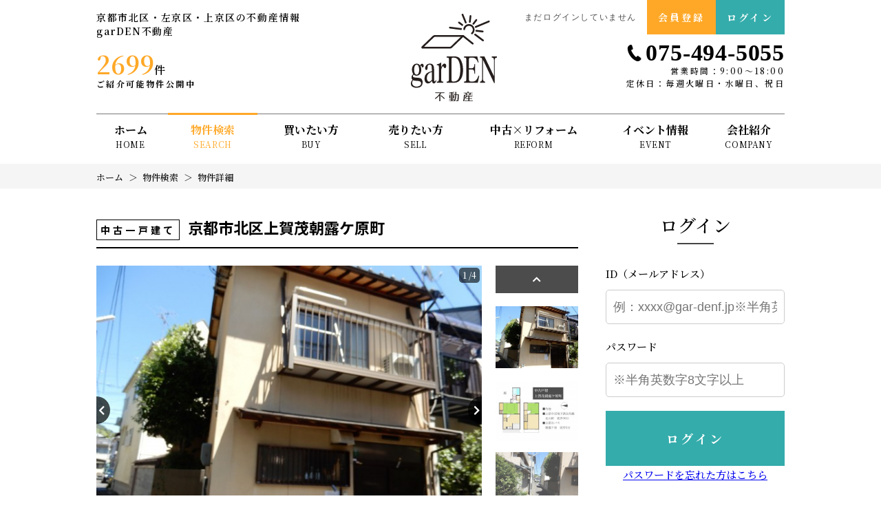

--- FILE ---
content_type: text/html; charset=UTF-8
request_url: https://www.gar-denf.jp/estate/detail?no=3001149
body_size: 30882
content:
<!DOCTYPE html>
<html lang="ja">
<head>
  <!-- ver.2.0.0 -->
  <meta charset="UTF-8">
  <meta http-equiv="X-UA-Compatible" content="IE=edge">
  <title>中古戸建て 京都市北区上賀茂朝露ケ原町 3LDK｜物件詳細｜京都市北区・左京区・上京区の不動産情報なら、garDEN不動産</title>
<meta name="description" content="garDEN不動産京都市北区・左京区・上京区の物件詳細ページ" />

<meta name="viewport" content="width=device-width, initial-scale=1.0">
<meta name="format-detection" content="telephone=no">
<meta name="csrf-token" content="LgNIZ5K3FmNIMTRupvlbA1fARz9llmqMZqu4SCMg">

<meta property="og:title" content="中古戸建て 京都市北区上賀茂朝露ケ原町 3LDK｜物件詳細｜京都市北区・左京区・上京区の不動産情報なら、garDEN不動産">
<meta property="og:description" content="garDEN不動産京都市北区・左京区・上京区の物件詳細ページ">
<meta property="og:type" content="website">
<meta property="og:url" content="https://www.gar-denf.jp/estate/detail?no=3001149">
<meta property="og:image" content="https://new.bukken1.com/image/bukken/68/443035/width/height/tWwxc4SE5rvkDZJcf1tz847QkRbEXyF1.JPG">
<meta property="og:site_name" content="garDEN不動産">
<meta name="twitter:card" content="summary">
<meta name="twitter:title" content="中古戸建て 京都市北区上賀茂朝露ケ原町 3LDK｜物件詳細｜京都市北区・左京区・上京区の不動産情報なら、garDEN不動産">
<meta name="twitter:description" content="garDEN不動産京都市北区・左京区・上京区の物件詳細ページ">
<meta name="twitter:image" content="https://new.bukken1.com/image/bukken/68/443035/width/height/tWwxc4SE5rvkDZJcf1tz847QkRbEXyF1.JPG">

<script src="https://www.gar-denf.jp/res/js/vendor.bundle.js"></script>
<script src="//code.jquery.com/jquery-migrate-3.0.1.min.js"></script>
<script src="https://www.gar-denf.jp/res/js/app.bundle.js"></script>
<script src="https://www.gar-denf.jp/packages/phery.min.js"></script>
<script src="https://www.gar-denf.jp/packages/spin.min.js"></script>
<script src="https://www.gar-denf.jp/packages/jquery.history.js"></script>
<script src="https://www.gar-denf.jp/packages/common.js"></script>
<script src="https://www.gar-denf.jp/res/js/dynamic.bundle.js"></script>
<script src="https://www.promisejs.org/polyfills/promise-7.0.4.min.js"></script>
<script src="https://cdn.jsdelivr.net/npm/sweetalert2@9"></script>

<link href="https://fonts.googleapis.com/css2?family=Noto+Sans+JP:wght@300;400;500;700;900&family=Noto+Serif+JP:wght@500&family=Roboto:wght@300;400&family=Montserrat:wght@600&display=swap" rel="stylesheet">
<link href="https://fonts.googleapis.com/css2?family=Noto+Serif+JP:wght@200;300;400;500;600;700;900&display=swap" rel="stylesheet">
<link href="https://fonts.googleapis.com/css2?family=Zen+Kaku+Gothic+New:wght@400;700&family=Zen+Maru+Gothic&display=swap" rel="stylesheet">
<link rel="stylesheet" href="https://use.fontawesome.com/releases/v5.13.0/css/all.css">

<link rel="shortcut icon" href="https://www.gar-denf.jp/favicon.ico" type="image/x-icon">
<link rel="apple-touch-icon" href="https://www.gar-denf.jp/apple-touch-icon.png" sizes="180x180">
<link rel="stylesheet" href="https://www.gar-denf.jp/res/css/style.css">

<script>
  $.ajaxSetup({
    headers: {
      'X-CSRF-TOKEN': $('meta[name="csrf-token"]').attr('content')
    }
  });
  $(function () {
        $(document).on("click", '.js-menu', function() {
      $(this).toggleClass("active");
      $(".js-menuBox").slideToggle("normal");
    });
  });
</script>
  <link rel="stylesheet" href="https://www.gar-denf.jp/res/css/estate.css" type="text/css" media="all"/>
  <link rel="stylesheet" type="text/css" href="https://www.gar-denf.jp/packages/lightbox2/css/lightbox.css">
  <!-- Google Tag Manager -->
<script>(function(w,d,s,l,i){w[l]=w[l]||[];w[l].push({'gtm.start':
      new Date().getTime(),event:'gtm.js'});var f=d.getElementsByTagName(s)[0],
    j=d.createElement(s),dl=l!='dataLayer'?'&l='+l:'';j.async=true;j.src=
    'https://www.googletagmanager.com/gtm.js?id='+i+dl;f.parentNode.insertBefore(j,f);
  })(window,document,'script','dataLayer','GTM-THDMX8X');</script>
<!-- End Google Tag Manager -->
</head>

<body id="top" class="page-estate">
<!-- Google Tag Manager (noscript) -->
<noscript><iframe src="https://www.googletagmanager.com/ns.html?id=GTM-THDMX8X"
                  height="0" width="0" style="display:none;visibility:hidden"></iframe></noscript>
<!-- End Google Tag Manager (noscript) -->
<div class="p-wrapper">
<header id="header" class="l-header p-header">
  <div class="p-header__top">
    <div class="l-wrap inner">
      <p class="description u-d-n-pc">京都市北区・左京区・上京区の不動産情報&nbsp;&nbsp;<br class="u-d-n-sp">garDEN不動産</p>
      <div class="sns u-d-n-sp u-d-n-pc">
        <a href="https://www.instagram.com/garden_f_kyoto/?hl=ja" target="_blank" rel="noopener" class="c-buttonSns c-buttonSns--insta c-buttonSns--m c-button--nobullet"><i class="fab fa-instagram"></i></a>
        <a href="https://www.facebook.com/gardenfkyoto/" target="_blank" rel="noopener" class="c-buttonSns c-buttonSns--fb c-buttonSns--m"><i class="fab fa-facebook-f"></i></a>
      </div>
    </div>
  </div>
  <!--/.p-header__top-->
  <div class="l-header__inner p-header__main l-wrap">
    <div class="blockCenter u-d-n-sp">
      <p class="description u-d-n-sp">京都市北区・左京区・上京区の不動産情報&nbsp;&nbsp;<br class="u-d-n-sp">garDEN不動産</p>
      <p class="sum"><span class="number">2699</span>件</p>
      <p class="text">ご紹介可能物件公開中</p>
    </div>
    <h1 class="logo">
      <a href="https://www.gar-denf.jp"><img src="https://www.gar-denf.jp/res/img/logo.svg" alt="garDEN不動産"></a>
      <span class="description">京都市北区・左京区・上京区の不動産情報は、garDEN不動産へ</span>
    </h1>
    <div class="blockRight">
      <ul class="headBtn">
        <li class="headBtn__btn btn-search"><a href="https://www.gar-denf.jp/estate/search" class="btn c-button01 c-button01--nobullet c-button01--m c-button01--main"><i class="if if-icon-search"></i>物件を探す</a></li>

                  <li class="is-text u-d-n-sp">まだログインしていません</li>
          <li class="headBtn__btn"><a href="https://www.gar-denf.jp/regist" class="btn c-button01 c-button01--nobullet c-button01--s c-button01--regist"><i class="if if-icon-mypage"></i>会員登録</a></li>
          <li class="headBtn__btn"><a href="https://www.gar-denf.jp/member/login" class="btn btnLogin c-button01 c-button01--nobullet c-button01--s c-button01--login"><i class="if if-icon-login"></i>ログイン</a></li>
        
        <li class="headBtn__btn u-d-n-pc"><button class="btn is-menu menuBtn js-menu" type="button">
            <span class="bars"></span>
            <span class="bars"></span>
            <span class="bars"></span>
            <span class="menuBtn__inner">MENU</span>
          </button></li>
      </ul>
      <div class="contact u-d-n-sp">
                              <p class="contact__tel"><i class="if if-icon_tel"></i>075-494-5055</p>
                                    <p class="contact__info">営業時間：9:00〜18:00<br class="u-d-n-sp">定休日：毎週火曜日・水曜日、祝日</p>
              </div>
      <p class="record u-d-n-pc">ご紹介可能物件公開中<span class="record__sum">2699</span>&nbsp;件&nbsp;公開中</p>
    </div>
    <!--/.contact-->
  </div>

  <!--/.l-header__inner-->
  <div class="l-wrap l-gNavi js-menuBox">
    <ul class="p-gNavi">
      <li id="gnavi-home" class="p-gNavi__item"><a href="https://www.gar-denf.jp" class="listItem">ホーム<span class="en u-d-n-sp">HOME</span></a></li>
      <li id="gnavi-estate" class="p-gNavi__item"><a href="https://www.gar-denf.jp/estate/search" class="listItem">物件検索<span class="en u-d-n-sp">SEARCH</span></a></li>
      <li id="gnavi-buy" class="p-gNavi__item"><a href="https://www.gar-denf.jp/buy" class="listItem">買いたい方<span class="en u-d-n-sp">BUY</span></a></li>
      <li id="gnavi-sell" class="p-gNavi__item"><a href="https://www.gar-denf.jp/contact/sell" class="listItem">売りたい方<span class="en u-d-n-sp">SELL</span></a></li>
      <li id="gnavi-reform" class="p-gNavi__item"><a href="https://www.gar-denf.jp/reform" class="listItem">中古×リフォーム<span class="en u-d-n-sp">REFORM</span></a></li>
      <li id="gnavi-event" class="p-gNavi__item"><a href="https://www.gar-denf.jp/event" class="listItem">イベント情報<span class="en u-d-n-sp">EVENT</span></a></li>
      <li class="p-gNavi__item u-d-n-pc"><a href="https://www.gar-denf.jp/voice" class="listItem">お客様の声</a></li>
      <li id="gnavi-company" class="p-gNavi__item">
        <a href="https://www.gar-denf.jp/company" class="listItem">会社紹介<span class="en u-d-n-sp">COMPANY</span></a>
        <ul class="u-d-n-sp">
          <li><a href="https://www.gar-denf.jp/company"><i class="fa fa-caret-right"></i> 会社概要</a></li>
          <li><a href="https://www.gar-denf.jp/company/message"><i class="fa fa-caret-right"></i> 代表あいさつ</a></li>
          <li><a href="https://www.gar-denf.jp/company/staff"><i class="fa fa-caret-right"></i> スタッフ紹介</a></li>
        </ul>
      </li>
      <li class="p-gNavi__item u-d-n-pc"><a href="https://www.gar-denf.jp/other/privacy" class="listItem">プライバシーポリシー</a></li>
      <li class="p-gNavi__item u-d-n-pc"><a href="https://www.gar-denf.jp/other/sitemap" class="listItem">サイトマップ</a></li>
    </ul>
  </div>
</header>
<div class="p-breadcrumb">
  <ol id="pan" class="p-breadcrumb__inner l-wrap">
    <li class="p-breadcrumb__item">
      <a href="https://www.gar-denf.jp">ホーム</a>
    </li>
          <li class="p-breadcrumb__item">
        <a href='https://www.gar-denf.jp/estate/search'>物件検索</a>
      </li>
          <li class="p-breadcrumb__item">
        物件詳細
      </li>
      </ol>
</div>
<div class="l-container l-container--under is-column2 detail">
  <main id="main" class="l-main">

    <div class="l-wrap--2col">
      <h2 class="detail__ttl c-heading03">
        <span class="iconType c-seal01 c-seal01--l">中古一戸建て</span>京都市北区上賀茂朝露ケ原町
                </h2>

      <div class="p-slider01 detail__mv">
        <div class="p-slider01__main ">
                    <div class="iconNewPd">
                                  </div>
                                    <div class="p-slider01__count">
                <span id="slideIndex">1</span>
                /4
              </div>
                        <div class="mainSlide js-slider01">
                              <div class="slideItem">
                  <a class="slideItem__photo" data-lightbox="roadphoto" data-title="" href="https://new.bukken1.com/image/bukken/68/443035/800/600/tWwxc4SE5rvkDZJcf1tz847QkRbEXyF1.JPG">
                    <img src="https://new.bukken1.com/image/bukken/68/443035/600/450/tWwxc4SE5rvkDZJcf1tz847QkRbEXyF1.JPG" alt=""/>
                  </a>
                                                    </div>
                                                              <div class="slideItem">
                    <a class="slideItem__photo" data-lightbox="roadphoto" data-title="" href="https://new.bukken1.com/image/bukken/68/443035/800/600/IsuEvy3unVjVRP6F8OeKeR3ub6aIl4zc.jpg">
                      <img src="https://new.bukken1.com/image/bukken/68/443035/600/450/IsuEvy3unVjVRP6F8OeKeR3ub6aIl4zc.jpg" alt=""/>
                    </a>
                                          <p class="slideItem__inner">【間取り】</p>
                                                          </div>
                                                                                              <div class="slideItem">
                    <a class="slideItem__photo" data-lightbox="roadphoto" data-title="" href="https://new.bukken1.com/image/bukken/68/443035/800/600/2MpE3A85TUXQnUPaqAKaMVioNNTjsEll.JPG">
                      <img src="https://new.bukken1.com/image/bukken/68/443035/600/450/2MpE3A85TUXQnUPaqAKaMVioNNTjsEll.JPG" alt=""/>
                    </a>
                                                          </div>
                                                                <div class="slideItem">
                    <a class="slideItem__photo" data-lightbox="roadphoto" data-title="" href="https://new.bukken1.com/image/bukken/68/443035/800/600/FK4eZvfsUax7vAQ6cQUdKBXwWPnbU8jd.JPG">
                      <img src="https://new.bukken1.com/image/bukken/68/443035/600/450/FK4eZvfsUax7vAQ6cQUdKBXwWPnbU8jd.JPG" alt=""/>
                    </a>
                                                          </div>
                                          </div>
                  </div>

                  <div class="p-slider01__thumbnail">
            <div class="thumbnail js-thumbnail01">
                              <div class="slideItem">
                  <img src="https://new.bukken1.com/image/bukken/68/443035/300/225/tWwxc4SE5rvkDZJcf1tz847QkRbEXyF1.JPG" alt=""/>
                </div>
                                                              <div class="slideItem">
                    <img src="https://new.bukken1.com/image/bukken/68/443035/300/225/IsuEvy3unVjVRP6F8OeKeR3ub6aIl4zc.jpg" alt=""/>
                  </div>
                                                                                              <div class="slideItem">
                    <img src="https://new.bukken1.com/image/bukken/68/443035/300/225/2MpE3A85TUXQnUPaqAKaMVioNNTjsEll.JPG" alt=""/>
                  </div>
                                                                <div class="slideItem">
                    <img src="https://new.bukken1.com/image/bukken/68/443035/300/225/FK4eZvfsUax7vAQ6cQUdKBXwWPnbU8jd.JPG" alt=""/>
                  </div>
                                          </div>
          </div>
              </div>

      <div class="detail__metaPrice">
        <p class="detail__price">
                                  1,650<span class="en">万円</span>
                  </p>
      </div>
      <p class="detail__comment u-mb-10"></p>
      <p class="detail__comment"></p>
      <div class="detail__btnArea">
  <div class="detail__contactBnr">
    <a href="https://www.gar-denf.jp/contact/bukken?no[]=3001149" class="btn c-button01 c-button01--s c-button01--contact c-button01--nobullet"><span class="baloon baloon--main">無料</span>物件お問い合わせ</a>
    <a href="https://www.gar-denf.jp/contact/reserve" class="btn c-button01 c-button01--s c-button01--reserve c-button01--nobullet"><span class="baloon baloon--accent">無料</span>来店予約</a>
  </div>
  <div class="detail__favorite">
    <a class="favorite-add btn c-button01 c-button01--s c-button01--main--w c-button01--nobullet " style="" data-loading="body" href="https://www.gar-denf.jp/favorite/ajax_gateway" data-phery-args="{&quot;no&quot;:&quot;3001149&quot;}" data-phery-remote="ajax_add_favorite" onclick="return false;" >お気に入り登録 </a>
    <a class="favorite-del btn c-button01 c-button01--s c-button01--main c-button01--nobullet " style="display: none;" data-loading="body" href="https://www.gar-denf.jp/favorite/ajax_gateway" data-phery-args="{&quot;no&quot;:&quot;3001149&quot;,&quot;for&quot;:&quot;estate&quot;}" data-phery-remote="ajax_delete_favorite" onclick="return false;" >お気に入りから削除 </a>
  </div>
</div>

      
      <section class="detail__overview">
        <h2 class="c-heading04">物件概要</h2>
        <div class="c-table03 detail__tbl">
  <dl class="c-table03__row">
    <dt class="c-table03__heading heading">所在地</dt>
    <dd class="c-table03__data c-table03__data--wide data">京都市北区上賀茂朝露ケ原町</dd>

    <dt class="c-table03__heading heading">価格</dt>
    <dd class="c-table03__data data js-count01">
              1,650            <span class="sub">万円</span>
    </dd>

    <dt class="c-table03__heading heading">交通</dt>
    <dd class="c-table03__data data js-count01">
              <p>京都市営地下鉄烏丸線　北山駅　まで 徒歩30分</p>
              <p>京都市バス　バス停朝露ケ原　まで 徒歩5分</p>
          </dd>

    
          <!--土地・戸建て 接道状況-->
              <dt class="c-table03__heading heading">接道状況</dt>
        <dd class="c-table03__data c-table03__data--wide data">
                      <p>北側 私道2.0m 間口約12.3m</p>
                  </dd>
            <dt class="c-table03__heading heading">土地面積</dt>
        <dd class="c-table03__data data js-count01">
                  公簿
                          60.90㎡
                          （18.42坪）
              </dd>
    
          <dt class="c-table03__heading heading">建物面積</dt>
      <dd class="c-table03__data data js-count01">
                  64.65㎡
                          （19.55坪）
              </dd>
    
    
    
          <dt class="c-table03__heading heading">間取り</dt>
      <dd class="c-table03__data data js-count01">3LDK</dd>
    
    
          <dt class="c-table03__heading heading">築年数</dt>
      <dd class="c-table03__data data js-count01">
                                
              </dd>
      <!-- マンションの場合のみここに接道状況-->
          
    <dt class="c-table03__heading heading">建ぺい率<i class="question fas fa-question-circle" data-title="建ぺい率" data-text="&lt;p class=&quot;p-help p-help--item&quot;&gt;
    敷地面積に対する建築面積（1階の床面積）の割合の上限を％で表したもの。&lt;br&gt;
    例）建ぺい率60％の広さ100坪の土地には建築面積が60坪以内の建物しか建てられない。
&lt;/p&gt;"></i></dt>
    <dd class="c-table03__data data js-count01">
              60%
                </dd>

    <dt class="c-table03__heading heading">容積率<i class="question fas fa-question-circle" data-title="容積率" data-text="&lt;p class=&quot;p-help p-help--item&quot;&gt;
    建築物各階の床面積の合計が、敷地面積に占める割合の上限を％で表したもの。&lt;br&gt;
    例）容積率200％の広さ100坪の土地には床面積の合計が200坪以内の建物しか建てられない。
&lt;/p&gt;"></i></dt>
    <dd class="c-table03__data data js-count01">
              200%
                </dd>

    <dt class="c-table03__heading heading">土地権利<i class="question fas fa-question-circle" data-title="土地権利" data-text="&lt;p class=&quot;p-help p-help--item&quot;&gt;
    土地の権利形態。&lt;br&gt;
    土地所有権は、法令の制限内において、その土地の上空及び地下の範囲にまで及ぶ。
&lt;/p&gt;
&lt;dl class=&quot;p-help p-help--list&quot;&gt;
    &lt;dt&gt;所有権&lt;/dt&gt;
    &lt;dd&gt;
        法令の範囲内で、利用・処分（譲渡など）が自由にできます。
    &lt;/dd&gt;
    &lt;dt&gt;地上権&lt;/dt&gt;
    &lt;dd&gt;
        地主の許可なく、売買や賃貸ができます。
    &lt;/dd&gt;
    &lt;dt&gt;賃借権&lt;/dt&gt;
    &lt;dd&gt;
        地主に無断で売買や賃貸ができません。
    &lt;/dd&gt;
    &lt;dt&gt;普通地上権&lt;/dt&gt;
    &lt;dd&gt;
        地主の許可なく、売買や賃貸ができます。（契約期間無）
    &lt;/dd&gt;
    &lt;dt&gt;定期地上権&lt;/dt&gt;
    &lt;dd&gt;
        地主の許可なく、売買や賃貸ができます。（契約期間有）
    &lt;/dd&gt;
    &lt;dt&gt;普通賃借権&lt;/dt&gt;
    &lt;dd&gt;
        地主に無断で売買や賃貸ができません。（契約期間無）
    &lt;/dd&gt;
    &lt;dt&gt;定期賃借権&lt;/dt&gt;
    &lt;dd&gt;
        地主に無断で売買や賃貸ができません。（契約期間有）
    &lt;/dd&gt;
&lt;/dl&gt;"></i></dt>
    <dd class="c-table03__data data js-count01">所有権</dd>

    
          <dt class="c-table03__heading heading">構造および階数</dt>
      <dd class="c-table03__data data js-count01">
        木造
                                  地上2階建
              </dd>
    
    
    <dt class="c-table03__heading heading">小学校区</dt>
    <dd class="c-table03__data data js-count01">
           </dd>

    <dt class="c-table03__heading heading">中学校区</dt>
    <dd class="c-table03__data data js-count01">
           </dd>

          <dt class="c-table03__heading heading">私道負担<i class="question fas fa-question-circle" data-title="私道負担" data-text="&lt;p class=&quot;p-help p-help--item&quot;&gt;
    土地の一部に私道が含まれている場合の、私道敷地部分のこと。
&lt;/p&gt;"></i></dt>
      <dd class="c-table03__data data js-count01">
                    11.95㎡
                                </dd>
    
    
    <dt class="c-table03__heading heading">地目<i class="question fas fa-question-circle" data-title="地目" data-text="&lt;p class=&quot;p-help p-help--item&quot;&gt;
    土地の種類のこと。&lt;br&gt;
    不動産登記法に基づいて、種類が定められている。&lt;br&gt;
    地目の中で、宅地・山林・雑種地等も整地をすることで、すぐに建物を建てることができる。&lt;br&gt;
    畑や田などの農地に建築したい場合、農地転用等の申請をしなければならない。
&lt;/p&gt;"></i></dt>
    <dd class="c-table03__data data js-count01">宅地</dd>

    
    <dt class="c-table03__heading heading">現況</dt>
    <dd class="c-table03__data data js-count01">賃貸中</dd>

    <dt class="c-table03__heading heading">引渡時期</dt>
    <dd class="c-table03__data data js-count01">
            相談
    </dd>

          <dt class="c-table03__heading heading">駐車場</dt>
      <dd class="c-table03__data data js-count01">無 </dd>
    
    
    <dt class="c-table03__heading heading">上水道</dt>
    <dd class="c-table03__data data js-count01"></dd>

    <dt class="c-table03__heading heading">下水道</dt>
    <dd class="c-table03__data data js-count01"></dd>

    <dt class="c-table03__heading heading">ガス</dt>
    <dd class="c-table03__data data js-count01"></dd>

    <dt class="c-table03__heading heading">都市計画<i class="question fas fa-question-circle" data-title="都市計画" data-text="&lt;p class=&quot;p-help p-help--item&quot;&gt;
    都市が健全で良好な環境を保ちながら発展させるための計画。&lt;br&gt;
    土地利用・都市施設の整備・市街地開発事業に関し、定められている。&lt;br&gt;
    その対象として指定した区域。
&lt;/p&gt;
&lt;dl class=&quot;p-help p-help--list&quot;&gt;
    &lt;dt&gt;市街化区域&lt;/dt&gt;
    &lt;dd&gt;
        開発行為（建築物の建築、土地の区画形質の変更等）が行われる区域。&lt;br&gt;
        インフラの整備、土地区画整理や市街地再開発なども行われる。
    &lt;/dd&gt;
    &lt;dt&gt;調整区域&lt;/dt&gt;
    &lt;dd&gt;
        開発行為ができない地域。新たに建築物を建てたり、増築することが出来ない地域となる。
    &lt;/dd&gt;
    &lt;dt&gt;非線引区域&lt;/dt&gt;
    &lt;dd&gt;
        市街化区域にも市街化調整区域にも属さない無指定区域のこと。
    &lt;/dd&gt;
    &lt;dt&gt;区域外&lt;/dt&gt;
    &lt;dd&gt;
        上記４つ以外の区域。
    &lt;/dd&gt;
&lt;/dl&gt;"></i></dt>
    <dd class="c-table03__data data js-count01"></dd>

    
    <dt class="c-table03__heading heading">用途地域<i class="question fas fa-question-circle" data-title="用途地域" data-text="&lt;p class=&quot;p-help p-help--item&quot;&gt;
    都市の土地利用計画のひとつ。&lt;br&gt;
    それぞれの地域にふさわしい土地利用の制限を定めたもの。&lt;br&gt;
    周辺を知る目安となる。
&lt;/p&gt;"></i></dt>
    <dd class="c-table03__data data js-count01">
      1種住居
          </dd>

    
    <dt class="c-table03__heading heading">設備・条件</dt>
    <dd class="c-table03__data c-table03__data--wide data"></dd>

    <dt class="c-table03__heading heading">備考</dt>
    <dd class="c-table03__data c-table03__data--wide data">
            【 賃貸中】<br />
【 改装】 南隣地と 連棟。 過去増築未登記部分有。<br />
平成29( 2017) 年大規模改装。 内装美麗。 再建築不可。<br />
【 家具・ 残置物】 エアコ ン、 洗濯機、 冷蔵庫、 他、 宿泊施設用備品<br />
賃貸中： 賃料75000円。 退去予定無。 滞納・ ト ラ ブル・ 修繕依頼等無。実質利回： 約5.45 ％<br />
<br />

    </dd>

    <dt class="c-table03__heading heading">取引態様</dt>
    <dd class="c-table03__data c-table03__data--wide data">仲介</dd>

  </dl>
  </div>
<script>
  $(function () {
    if( ($('.js-count01').length % 2) !== 0 ) {
      $('.js-count01').last().addClass('c-table03__data--wide');
    }
  });
</script>
      </section>
      <div class="detail__btnArea">
  <div class="detail__contactBnr">
    <a href="https://www.gar-denf.jp/contact/bukken?no[]=3001149" class="btn c-button01 c-button01--s c-button01--contact c-button01--nobullet"><span class="baloon baloon--main">無料</span>物件お問い合わせ</a>
    <a href="https://www.gar-denf.jp/contact/reserve" class="btn c-button01 c-button01--s c-button01--reserve c-button01--nobullet"><span class="baloon baloon--accent">無料</span>来店予約</a>
  </div>
  <div class="detail__favorite">
    <a class="favorite-add btn c-button01 c-button01--s c-button01--main--w c-button01--nobullet " style="" data-loading="body" href="https://www.gar-denf.jp/favorite/ajax_gateway" data-phery-args="{&quot;no&quot;:&quot;3001149&quot;}" data-phery-remote="ajax_add_favorite" onclick="return false;" >お気に入り登録 </a>
    <a class="favorite-del btn c-button01 c-button01--s c-button01--main c-button01--nobullet " style="display: none;" data-loading="body" href="https://www.gar-denf.jp/favorite/ajax_gateway" data-phery-args="{&quot;no&quot;:&quot;3001149&quot;,&quot;for&quot;:&quot;estate&quot;}" data-phery-remote="ajax_delete_favorite" onclick="return false;" >お気に入りから削除 </a>
  </div>
</div>

      
      
      <section class="detail__map">
                <section class="p-mapCanvas u-mb-40">
    <div class="js-open-map p-mapCanvas__button c-button01 c-button01--main c-button01--m" id="click_map">周辺地図を確認する</div>
    <div class="p-mapCanvas__out u-mt-15" id="wrap-map-canvas">
      <div id="js-map-canvas" class="p-mapCanvas__out__inner ">
        <div class="p-mapCanvas__out__icon"><i class="fas fa-spinner fa-spin"></i></div>
      </div>
    </div>
  </section>

      </section>
      <div class="detail__meta ">
        <p class="detail__no">（弊社管理番号： 3001149）</p>
        <p class="detail__update">【更新日】2025年06月30日 </p>
        <p class="detail__next">【次回更新日】2026年01月31日</p>
              </div>
      <div class="detail__btnArea">
  <div class="detail__contactBnr">
    <a href="https://www.gar-denf.jp/contact/bukken?no[]=3001149" class="btn c-button01 c-button01--s c-button01--contact c-button01--nobullet"><span class="baloon baloon--main">無料</span>物件お問い合わせ</a>
    <a href="https://www.gar-denf.jp/contact/reserve" class="btn c-button01 c-button01--s c-button01--reserve c-button01--nobullet"><span class="baloon baloon--accent">無料</span>来店予約</a>
  </div>
  <div class="detail__favorite">
    <a class="favorite-add btn c-button01 c-button01--s c-button01--main--w c-button01--nobullet " style="" data-loading="body" href="https://www.gar-denf.jp/favorite/ajax_gateway" data-phery-args="{&quot;no&quot;:&quot;3001149&quot;}" data-phery-remote="ajax_add_favorite" onclick="return false;" >お気に入り登録 </a>
    <a class="favorite-del btn c-button01 c-button01--s c-button01--main c-button01--nobullet " style="display: none;" data-loading="body" href="https://www.gar-denf.jp/favorite/ajax_gateway" data-phery-args="{&quot;no&quot;:&quot;3001149&quot;,&quot;for&quot;:&quot;estate&quot;}" data-phery-remote="ajax_delete_favorite" onclick="return false;" >お気に入りから削除 </a>
  </div>
</div>
      <section class="detail__other">
                  <h2 class="c-heading04">その他周辺物件</h2>
                <ul class="bukken">
      <li class="bukken__item c-card01">
            <a href="https://www.gar-denf.jp/estate/detail?no=3007411" class="c-card01__link">
        <div class="c-card01__pic">
                                                      <span class="iconNewPd c-stamp01 c-stamp01--pd c-stamp01--l">PRICE DOWN</span>
                                                        <img src="https://new.bukken1.com/image/bukken/68/2397763/468/352/36b2bad304f609b122d982f2e5a09e04.jpg" alt="">
                              </div>
        <div class="c-card01__iconType u-d-n-sp">
                          <span class="iconType c-seal01 c-seal01--l">中古一戸建て</span>
                    </div>
        <div class="c-card01__detail">
          <div class="c-card01__top">
                          <span class="iconType c-seal01 c-seal01--l u-d-n-pc">中古一戸建て</span>
                        <div class="u-d-n-pc">
                              <i class="iconFavorite c-seal03 c-seal03--l if if-icon-fav"></i>
                          </div>
            <span class="c-card01__price u-d-n-sp">
                                1,300<span class="sub">万円</span>
                            </span>
          </div>
          <div class="c-card01__center">
            <p class="c-card01__add u-d-n-pc">
                              京都市北区上賀茂朝露ケ原町
                          </p>
            <p class="c-card01__add u-d-n-sp">
                              京都市北区上賀茂朝露ケ原町
                          </p>
          </div>
          <div class="c-card01__bottom">
            <div class="c-card01__meta">
              <span class="c-card01__price u-d-n-pc">
                                  1,300<span class="sub">万円</span>
                              </span>
                                                                    <span class="c-card01__tubo">30.77坪</span>
                                                        <span class="c-card01__floor">4LDK</span>
                                                            </div>
                        <div class="feature">
                                                                                        <span class="feature__item c-seal02 c-seal02--l">写真充実</span>
                                                                                  <span class="feature__item c-seal02 c-seal02--l">間取り有</span>
                                                                              <span class="feature__item c-seal02 c-seal02--l">接道6ｍ以上</span>
                          </div>
          </div>
          <p class="c-card01__date u-d-n-sp u-d-n-pc">
          更新日：2026.01.16
          </p>
        </div>
      </a>
    </li><!-- item -->
      <li class="bukken__item c-card01">
            <a href="https://www.gar-denf.jp/estate/detail?no=3000181" class="c-card01__link">
        <div class="c-card01__pic">
                                                                                        <img src="https://new.bukken1.com/image/bukken/68/218201/468/352/Yyl4a9cN0HvTn2kAhspSvCWZYKCI5pH1.jpg" alt="">
                              </div>
        <div class="c-card01__iconType u-d-n-sp">
                          <span class="iconType c-seal01 c-seal01--l">中古一戸建て</span>
                    </div>
        <div class="c-card01__detail">
          <div class="c-card01__top">
                          <span class="iconType c-seal01 c-seal01--l u-d-n-pc">中古一戸建て</span>
                        <div class="u-d-n-pc">
                              <i class="iconFavorite c-seal03 c-seal03--l if if-icon-fav"></i>
                          </div>
            <span class="c-card01__price u-d-n-sp">
                                890<span class="sub">万円</span>
                            </span>
          </div>
          <div class="c-card01__center">
            <p class="c-card01__add u-d-n-pc">
                              京都市北区上賀茂朝露ケ原町
                          </p>
            <p class="c-card01__add u-d-n-sp">
                              京都市北区上賀茂朝露ケ原町
                          </p>
          </div>
          <div class="c-card01__bottom">
            <div class="c-card01__meta">
              <span class="c-card01__price u-d-n-pc">
                                  890<span class="sub">万円</span>
                              </span>
                                                                    <span class="c-card01__tubo">10.48坪</span>
                                                        <span class="c-card01__floor">3K</span>
                                                            </div>
                        <div class="feature">
                                                                                        <span class="feature__item c-seal02 c-seal02--l">写真充実</span>
                                                                                  <span class="feature__item c-seal02 c-seal02--l">間取り有</span>
                                                                          </div>
          </div>
          <p class="c-card01__date u-d-n-sp u-d-n-pc">
          更新日：2025.08.02
          </p>
        </div>
      </a>
    </li><!-- item -->
      <li class="bukken__item c-card01">
            <a href="https://www.gar-denf.jp/estate/detail?no=3004829" class="c-card01__link">
        <div class="c-card01__pic">
                                                                                        <img src="https://new.bukken1.com/image/bukken/68/1369568/468/352/VZdxizTgfq114ViPlzni7j9yb1fGX95A.JPG" alt="">
                              </div>
        <div class="c-card01__iconType u-d-n-sp">
                          <span class="iconType c-seal01 c-seal01--l">中古一戸建て</span>
                    </div>
        <div class="c-card01__detail">
          <div class="c-card01__top">
                          <span class="iconType c-seal01 c-seal01--l u-d-n-pc">中古一戸建て</span>
                        <div class="u-d-n-pc">
                              <i class="iconFavorite c-seal03 c-seal03--l if if-icon-fav"></i>
                          </div>
            <span class="c-card01__price u-d-n-sp">
                                980<span class="sub">万円</span>
                            </span>
          </div>
          <div class="c-card01__center">
            <p class="c-card01__add u-d-n-pc">
                              京都市北区上賀茂朝露ケ原町
                          </p>
            <p class="c-card01__add u-d-n-sp">
                              京都市北区上賀茂朝露ケ原町
                          </p>
          </div>
          <div class="c-card01__bottom">
            <div class="c-card01__meta">
              <span class="c-card01__price u-d-n-pc">
                                  980<span class="sub">万円</span>
                              </span>
                                                                    <span class="c-card01__tubo">13.02坪</span>
                                                        <span class="c-card01__floor">3SDK</span>
                                                            </div>
                        <div class="feature">
                                                                                        <span class="feature__item c-seal02 c-seal02--l">写真充実</span>
                                                                                  <span class="feature__item c-seal02 c-seal02--l">間取り有</span>
                                                                          </div>
          </div>
          <p class="c-card01__date u-d-n-sp u-d-n-pc">
          更新日：2025.09.12
          </p>
        </div>
      </a>
    </li><!-- item -->
  </ul>

      </section>
    </div>

    <div class="l-fixed01 p-fixed01 js-fixed01">
      <p class="p-fixed01__ttl">この物件は<span class="no">6982<span class="unit">人</span></span>の方が興味を持っています。</p>
      <ul class="p-fixed01__btn btnArea01">
        <li class="p-fixed01__detailContact"><a href="https://www.gar-denf.jp/contact/bukken?no[]=3001149" class="button c-button01 c-button01--accent button01"><span class="baloon baloon--s baloon--accent">無料</span>物件お問い合わせ</a></li>
        <li class="p-fixed01__reserve"><a href="https://www.gar-denf.jp/contact/reserve" class="button c-button01 c-button01--main button01"><span class="baloon baloon--s baloon--main">無料</span>来店予約</a></li>
      </ul>
    </div>

  </main>
  <div class="l-sidebar p-sidebar">
    <div class="l-side__wrap">
    <section class="p-sidebar__block status">
      <h2 class="c-heading02 p-sidebar__ttl">ログイン</h2>
    <form method="POST" action="https://www.gar-denf.jp/member/ajax_gateway" data-phery-remote="ajax_login" id="login_form" class="l-side__box" data-phery-args="{&quot;returnUrl&quot;:&quot;https:\/\/www.gar-denf.jp\/estate\/detail?no=3001149&quot;}" >
      <input type="hidden" name="_token" value="LgNIZ5K3FmNIMTRupvlbA1fARz9llmqMZqu4SCMg">
      <div class="p-sidebar__login">
        <dl class="formArea">
          <dt class="formArea__heading">ID（メールアドレス）</dt>
          <dd class="formArea__data">
            <input id="login_id" class="c-text01" name="login_id" type="text" placeholder="例：xxxx@gar-denf.jp※半角英数字">
          </dd>
          <dt class="formArea__heading">パスワード</dt>
          <dd class="formArea__data">
            <input name="password" type="password" placeholder="※半角英数字8文字以上" class="c-text01">
          </dd>
        </dl>
        <div class="formArea__button">
          <button class="c-button01 c-button01--l c-button01--nobullet c-button01--login" type="submit" data-loading="body">ログイン</button>
        </div>
        <p class="u-ta-c">
          <a class="linkText" href="https://www.gar-denf.jp/member/password">パスワードを忘れた方はこちら</a>
        </p>
      </div>
    </form>
  </section>
  <section class="p-sidebar__block p-sidebar__search">
  <h2 class="c-heading02 p-sidebar__ttl">物件検索</h2>
  <form id="sidebar-form" method="POST" action="https://www.gar-denf.jp/estate/result">
    <input type="hidden" name="_token" value="LgNIZ5K3FmNIMTRupvlbA1fARz9llmqMZqu4SCMg">
    <section class="block">
      <h3 class="c-heading04 p-sidebar__sttl">種別選択</h3>
      <ul class="type">
                                      <li class="listItem">
              <label class="c-checkbox04">
                <input class="c-checkbox04__input" name="bukken_type[]" type="checkbox" value="01"><span class="c-checkbox04__parts">土地</span>
              </label>
            </li>
                      <li class="listItem">
              <label class="c-checkbox04">
                <input class="c-checkbox04__input" name="bukken_type[]" type="checkbox" value="02"><span class="c-checkbox04__parts">一戸建て</span>
              </label>
            </li>
                      <li class="listItem">
              <label class="c-checkbox04">
                <input class="c-checkbox04__input" name="bukken_type[]" type="checkbox" value="03"><span class="c-checkbox04__parts">マンション</span>
              </label>
            </li>
                      <li class="listItem">
              <label class="c-checkbox04">
                <input class="c-checkbox04__input" name="bukken_type[]" type="checkbox" value="10"><span class="c-checkbox04__parts">収益物件</span>
              </label>
            </li>
                        </ul>
    </section>
    <section class="block">
      <h3 class="c-heading04 p-sidebar__sttl">市区町村選択</h3>
              <dl class="js-accordion01 c-accordion01 c-accordion01--side">
          <dt class="js-accordion01-btn c-accordion01__heading">京都市北区<span class="total count_area_1"">743件</span><p class="ex">地域を選択</p></dt>
          <dd class="js-accordion01-details c-accordion01__details sideTown">
            <ul class="sideTown__inner">
              <li class="listItem">
                <label class="c-checkbox04">
                  <input class="c-checkbox04__input" id="area_code_1" onclick="$(&#039;.&#039; + this.id).prop(&#039;checked&#039;, this.checked);" name="area[]" type="checkbox" value="1"><span class="c-checkbox04__parts">すべての地域をチェック（<span class="count_area_1">743件</span>）</span>
                </label>
              </li>
                                                <li class="listItem">
                    <label class="c-checkbox04">
                      <input class="c-checkbox04__input area_code_1" onclick="checkbox_all_check(&#039;area_code_1&#039;)" name="tiku[]" type="checkbox" value="1:3"><span class="c-checkbox04__parts">出雲路立テ本町（<span class="count_tiku_1_3">3件</span>）</span>
                    </label>
                  </li>
                                  <li class="listItem">
                    <label class="c-checkbox04">
                      <input class="c-checkbox04__input area_code_1" onclick="checkbox_all_check(&#039;area_code_1&#039;)" name="tiku[]" type="checkbox" value="1:4"><span class="c-checkbox04__parts">出雲路俵町（<span class="count_tiku_1_4">1件</span>）</span>
                    </label>
                  </li>
                                  <li class="listItem">
                    <label class="c-checkbox04">
                      <input class="c-checkbox04__input area_code_1" onclick="checkbox_all_check(&#039;area_code_1&#039;)" name="tiku[]" type="checkbox" value="1:5"><span class="c-checkbox04__parts">出雲路松ノ下町（<span class="count_tiku_1_5">1件</span>）</span>
                    </label>
                  </li>
                                  <li class="listItem">
                    <label class="c-checkbox04">
                      <input class="c-checkbox04__input area_code_1" onclick="checkbox_all_check(&#039;area_code_1&#039;)" name="tiku[]" type="checkbox" value="1:9"><span class="c-checkbox04__parts">大北山長谷町（<span class="count_tiku_1_9">8件</span>）</span>
                    </label>
                  </li>
                                  <li class="listItem">
                    <label class="c-checkbox04">
                      <input class="c-checkbox04__input area_code_1" onclick="checkbox_all_check(&#039;area_code_1&#039;)" name="tiku[]" type="checkbox" value="1:10"><span class="c-checkbox04__parts">大北山原谷乾町（<span class="count_tiku_1_10">34件</span>）</span>
                    </label>
                  </li>
                                  <li class="listItem">
                    <label class="c-checkbox04">
                      <input class="c-checkbox04__input area_code_1" onclick="checkbox_all_check(&#039;area_code_1&#039;)" name="tiku[]" type="checkbox" value="1:12"><span class="c-checkbox04__parts">大宮一ノ井町（<span class="count_tiku_1_12">12件</span>）</span>
                    </label>
                  </li>
                                  <li class="listItem">
                    <label class="c-checkbox04">
                      <input class="c-checkbox04__input area_code_1" onclick="checkbox_all_check(&#039;area_code_1&#039;)" name="tiku[]" type="checkbox" value="1:13"><span class="c-checkbox04__parts">大宮上ノ岸町（<span class="count_tiku_1_13">2件</span>）</span>
                    </label>
                  </li>
                                  <li class="listItem">
                    <label class="c-checkbox04">
                      <input class="c-checkbox04__input area_code_1" onclick="checkbox_all_check(&#039;area_code_1&#039;)" name="tiku[]" type="checkbox" value="1:14"><span class="c-checkbox04__parts">大宮北椿原町（<span class="count_tiku_1_14">2件</span>）</span>
                    </label>
                  </li>
                                  <li class="listItem">
                    <label class="c-checkbox04">
                      <input class="c-checkbox04__input area_code_1" onclick="checkbox_all_check(&#039;area_code_1&#039;)" name="tiku[]" type="checkbox" value="1:16"><span class="c-checkbox04__parts">大宮北箱ノ井町（<span class="count_tiku_1_16">2件</span>）</span>
                    </label>
                  </li>
                                  <li class="listItem">
                    <label class="c-checkbox04">
                      <input class="c-checkbox04__input area_code_1" onclick="checkbox_all_check(&#039;area_code_1&#039;)" name="tiku[]" type="checkbox" value="1:17"><span class="c-checkbox04__parts">大宮北林町（<span class="count_tiku_1_17">3件</span>）</span>
                    </label>
                  </li>
                                  <li class="listItem">
                    <label class="c-checkbox04">
                      <input class="c-checkbox04__input area_code_1" onclick="checkbox_all_check(&#039;area_code_1&#039;)" name="tiku[]" type="checkbox" value="1:18"><span class="c-checkbox04__parts">大宮北山ノ前町（<span class="count_tiku_1_18">13件</span>）</span>
                    </label>
                  </li>
                                  <li class="listItem">
                    <label class="c-checkbox04">
                      <input class="c-checkbox04__input area_code_1" onclick="checkbox_all_check(&#039;area_code_1&#039;)" name="tiku[]" type="checkbox" value="1:19"><span class="c-checkbox04__parts">大宮玄琢北東町（<span class="count_tiku_1_19">2件</span>）</span>
                    </label>
                  </li>
                                  <li class="listItem">
                    <label class="c-checkbox04">
                      <input class="c-checkbox04__input area_code_1" onclick="checkbox_all_check(&#039;area_code_1&#039;)" name="tiku[]" type="checkbox" value="1:20"><span class="c-checkbox04__parts">大宮玄琢北町（<span class="count_tiku_1_20">9件</span>）</span>
                    </label>
                  </li>
                                  <li class="listItem">
                    <label class="c-checkbox04">
                      <input class="c-checkbox04__input area_code_1" onclick="checkbox_all_check(&#039;area_code_1&#039;)" name="tiku[]" type="checkbox" value="1:21"><span class="c-checkbox04__parts">大宮玄琢南町（<span class="count_tiku_1_21">4件</span>）</span>
                    </label>
                  </li>
                                  <li class="listItem">
                    <label class="c-checkbox04">
                      <input class="c-checkbox04__input area_code_1" onclick="checkbox_all_check(&#039;area_code_1&#039;)" name="tiku[]" type="checkbox" value="1:22"><span class="c-checkbox04__parts">大宮釈迦谷（<span class="count_tiku_1_22">8件</span>）</span>
                    </label>
                  </li>
                                  <li class="listItem">
                    <label class="c-checkbox04">
                      <input class="c-checkbox04__input area_code_1" onclick="checkbox_all_check(&#039;area_code_1&#039;)" name="tiku[]" type="checkbox" value="1:23"><span class="c-checkbox04__parts">大宮田尻町（<span class="count_tiku_1_23">2件</span>）</span>
                    </label>
                  </li>
                                  <li class="listItem">
                    <label class="c-checkbox04">
                      <input class="c-checkbox04__input area_code_1" onclick="checkbox_all_check(&#039;area_code_1&#039;)" name="tiku[]" type="checkbox" value="1:26"><span class="c-checkbox04__parts">大宮中ノ社町（<span class="count_tiku_1_26">2件</span>）</span>
                    </label>
                  </li>
                                  <li class="listItem">
                    <label class="c-checkbox04">
                      <input class="c-checkbox04__input area_code_1" onclick="checkbox_all_check(&#039;area_code_1&#039;)" name="tiku[]" type="checkbox" value="1:27"><span class="c-checkbox04__parts">大宮中林町（<span class="count_tiku_1_27">3件</span>）</span>
                    </label>
                  </li>
                                  <li class="listItem">
                    <label class="c-checkbox04">
                      <input class="c-checkbox04__input area_code_1" onclick="checkbox_all_check(&#039;area_code_1&#039;)" name="tiku[]" type="checkbox" value="1:28"><span class="c-checkbox04__parts">大宮西小野堀町（<span class="count_tiku_1_28">2件</span>）</span>
                    </label>
                  </li>
                                  <li class="listItem">
                    <label class="c-checkbox04">
                      <input class="c-checkbox04__input area_code_1" onclick="checkbox_all_check(&#039;area_code_1&#039;)" name="tiku[]" type="checkbox" value="1:29"><span class="c-checkbox04__parts">大宮西総門口町（<span class="count_tiku_1_29">4件</span>）</span>
                    </label>
                  </li>
                                  <li class="listItem">
                    <label class="c-checkbox04">
                      <input class="c-checkbox04__input area_code_1" onclick="checkbox_all_check(&#039;area_code_1&#039;)" name="tiku[]" type="checkbox" value="1:30"><span class="c-checkbox04__parts">大宮西野山町（<span class="count_tiku_1_30">7件</span>）</span>
                    </label>
                  </li>
                                  <li class="listItem">
                    <label class="c-checkbox04">
                      <input class="c-checkbox04__input area_code_1" onclick="checkbox_all_check(&#039;area_code_1&#039;)" name="tiku[]" type="checkbox" value="1:31"><span class="c-checkbox04__parts">大宮西山ノ前町（<span class="count_tiku_1_31">1件</span>）</span>
                    </label>
                  </li>
                                  <li class="listItem">
                    <label class="c-checkbox04">
                      <input class="c-checkbox04__input area_code_1" onclick="checkbox_all_check(&#039;area_code_1&#039;)" name="tiku[]" type="checkbox" value="1:32"><span class="c-checkbox04__parts">大宮西脇台町（<span class="count_tiku_1_32">1件</span>）</span>
                    </label>
                  </li>
                                  <li class="listItem">
                    <label class="c-checkbox04">
                      <input class="c-checkbox04__input area_code_1" onclick="checkbox_all_check(&#039;area_code_1&#039;)" name="tiku[]" type="checkbox" value="1:33"><span class="c-checkbox04__parts">大宮東小野堀町（<span class="count_tiku_1_33">1件</span>）</span>
                    </label>
                  </li>
                                  <li class="listItem">
                    <label class="c-checkbox04">
                      <input class="c-checkbox04__input area_code_1" onclick="checkbox_all_check(&#039;area_code_1&#039;)" name="tiku[]" type="checkbox" value="1:34"><span class="c-checkbox04__parts">大宮東総門口町（<span class="count_tiku_1_34">1件</span>）</span>
                    </label>
                  </li>
                                  <li class="listItem">
                    <label class="c-checkbox04">
                      <input class="c-checkbox04__input area_code_1" onclick="checkbox_all_check(&#039;area_code_1&#039;)" name="tiku[]" type="checkbox" value="1:35"><span class="c-checkbox04__parts">大宮東脇台町（<span class="count_tiku_1_35">2件</span>）</span>
                    </label>
                  </li>
                                  <li class="listItem">
                    <label class="c-checkbox04">
                      <input class="c-checkbox04__input area_code_1" onclick="checkbox_all_check(&#039;area_code_1&#039;)" name="tiku[]" type="checkbox" value="1:36"><span class="c-checkbox04__parts">大宮開町（<span class="count_tiku_1_36">6件</span>）</span>
                    </label>
                  </li>
                                  <li class="listItem">
                    <label class="c-checkbox04">
                      <input class="c-checkbox04__input area_code_1" onclick="checkbox_all_check(&#039;area_code_1&#039;)" name="tiku[]" type="checkbox" value="1:38"><span class="c-checkbox04__parts">大宮南椿原町（<span class="count_tiku_1_38">2件</span>）</span>
                    </label>
                  </li>
                                  <li class="listItem">
                    <label class="c-checkbox04">
                      <input class="c-checkbox04__input area_code_1" onclick="checkbox_all_check(&#039;area_code_1&#039;)" name="tiku[]" type="checkbox" value="1:40"><span class="c-checkbox04__parts">大宮南林町（<span class="count_tiku_1_40">5件</span>）</span>
                    </label>
                  </li>
                                  <li class="listItem">
                    <label class="c-checkbox04">
                      <input class="c-checkbox04__input area_code_1" onclick="checkbox_all_check(&#039;area_code_1&#039;)" name="tiku[]" type="checkbox" value="1:41"><span class="c-checkbox04__parts">大宮南山ノ前町（<span class="count_tiku_1_41">1件</span>）</span>
                    </label>
                  </li>
                                  <li class="listItem">
                    <label class="c-checkbox04">
                      <input class="c-checkbox04__input area_code_1" onclick="checkbox_all_check(&#039;area_code_1&#039;)" name="tiku[]" type="checkbox" value="1:42"><span class="c-checkbox04__parts">大宮薬師山西町（<span class="count_tiku_1_42">3件</span>）</span>
                    </label>
                  </li>
                                  <li class="listItem">
                    <label class="c-checkbox04">
                      <input class="c-checkbox04__input area_code_1" onclick="checkbox_all_check(&#039;area_code_1&#039;)" name="tiku[]" type="checkbox" value="1:43"><span class="c-checkbox04__parts">大宮薬師山東町（<span class="count_tiku_1_43">9件</span>）</span>
                    </label>
                  </li>
                                  <li class="listItem">
                    <label class="c-checkbox04">
                      <input class="c-checkbox04__input area_code_1" onclick="checkbox_all_check(&#039;area_code_1&#039;)" name="tiku[]" type="checkbox" value="1:46"><span class="c-checkbox04__parts">大森中町（<span class="count_tiku_1_46">1件</span>）</span>
                    </label>
                  </li>
                                  <li class="listItem">
                    <label class="c-checkbox04">
                      <input class="c-checkbox04__input area_code_1" onclick="checkbox_all_check(&#039;area_code_1&#039;)" name="tiku[]" type="checkbox" value="1:53"><span class="c-checkbox04__parts">小野宮ノ上町（<span class="count_tiku_1_53">1件</span>）</span>
                    </label>
                  </li>
                                  <li class="listItem">
                    <label class="c-checkbox04">
                      <input class="c-checkbox04__input area_code_1" onclick="checkbox_all_check(&#039;area_code_1&#039;)" name="tiku[]" type="checkbox" value="1:56"><span class="c-checkbox04__parts">上賀茂葵之森町（<span class="count_tiku_1_56">1件</span>）</span>
                    </label>
                  </li>
                                  <li class="listItem">
                    <label class="c-checkbox04">
                      <input class="c-checkbox04__input area_code_1" onclick="checkbox_all_check(&#039;area_code_1&#039;)" name="tiku[]" type="checkbox" value="1:57"><span class="c-checkbox04__parts">上賀茂赤尾町（<span class="count_tiku_1_57">1件</span>）</span>
                    </label>
                  </li>
                                  <li class="listItem">
                    <label class="c-checkbox04">
                      <input class="c-checkbox04__input area_code_1" onclick="checkbox_all_check(&#039;area_code_1&#039;)" name="tiku[]" type="checkbox" value="1:58"><span class="c-checkbox04__parts">上賀茂朝露ケ原町（<span class="count_tiku_1_58">11件</span>）</span>
                    </label>
                  </li>
                                  <li class="listItem">
                    <label class="c-checkbox04">
                      <input class="c-checkbox04__input area_code_1" onclick="checkbox_all_check(&#039;area_code_1&#039;)" name="tiku[]" type="checkbox" value="1:59"><span class="c-checkbox04__parts">上賀茂畔勝町（<span class="count_tiku_1_59">2件</span>）</span>
                    </label>
                  </li>
                                  <li class="listItem">
                    <label class="c-checkbox04">
                      <input class="c-checkbox04__input area_code_1" onclick="checkbox_all_check(&#039;area_code_1&#039;)" name="tiku[]" type="checkbox" value="1:60"><span class="c-checkbox04__parts">上賀茂荒草町（<span class="count_tiku_1_60">1件</span>）</span>
                    </label>
                  </li>
                                  <li class="listItem">
                    <label class="c-checkbox04">
                      <input class="c-checkbox04__input area_code_1" onclick="checkbox_all_check(&#039;area_code_1&#039;)" name="tiku[]" type="checkbox" value="1:61"><span class="c-checkbox04__parts">上賀茂池殿町（<span class="count_tiku_1_61">1件</span>）</span>
                    </label>
                  </li>
                                  <li class="listItem">
                    <label class="c-checkbox04">
                      <input class="c-checkbox04__input area_code_1" onclick="checkbox_all_check(&#039;area_code_1&#039;)" name="tiku[]" type="checkbox" value="1:66"><span class="c-checkbox04__parts">上賀茂岩ケ垣内町（<span class="count_tiku_1_66">2件</span>）</span>
                    </label>
                  </li>
                                  <li class="listItem">
                    <label class="c-checkbox04">
                      <input class="c-checkbox04__input area_code_1" onclick="checkbox_all_check(&#039;area_code_1&#039;)" name="tiku[]" type="checkbox" value="1:67"><span class="c-checkbox04__parts">上賀茂馬ノ目町（<span class="count_tiku_1_67">4件</span>）</span>
                    </label>
                  </li>
                                  <li class="listItem">
                    <label class="c-checkbox04">
                      <input class="c-checkbox04__input area_code_1" onclick="checkbox_all_check(&#039;area_code_1&#039;)" name="tiku[]" type="checkbox" value="1:69"><span class="c-checkbox04__parts">上賀茂烏帽子ケ垣内町（<span class="count_tiku_1_69">2件</span>）</span>
                    </label>
                  </li>
                                  <li class="listItem">
                    <label class="c-checkbox04">
                      <input class="c-checkbox04__input area_code_1" onclick="checkbox_all_check(&#039;area_code_1&#039;)" name="tiku[]" type="checkbox" value="1:71"><span class="c-checkbox04__parts">上賀茂岡本口町（<span class="count_tiku_1_71">4件</span>）</span>
                    </label>
                  </li>
                                  <li class="listItem">
                    <label class="c-checkbox04">
                      <input class="c-checkbox04__input area_code_1" onclick="checkbox_all_check(&#039;area_code_1&#039;)" name="tiku[]" type="checkbox" value="1:72"><span class="c-checkbox04__parts">上賀茂岡本町（<span class="count_tiku_1_72">4件</span>）</span>
                    </label>
                  </li>
                                  <li class="listItem">
                    <label class="c-checkbox04">
                      <input class="c-checkbox04__input area_code_1" onclick="checkbox_all_check(&#039;area_code_1&#039;)" name="tiku[]" type="checkbox" value="1:75"><span class="c-checkbox04__parts">上賀茂北大路町（<span class="count_tiku_1_75">3件</span>）</span>
                    </label>
                  </li>
                                  <li class="listItem">
                    <label class="c-checkbox04">
                      <input class="c-checkbox04__input area_code_1" onclick="checkbox_all_check(&#039;area_code_1&#039;)" name="tiku[]" type="checkbox" value="1:76"><span class="c-checkbox04__parts">上賀茂北ノ原町（<span class="count_tiku_1_76">5件</span>）</span>
                    </label>
                  </li>
                                  <li class="listItem">
                    <label class="c-checkbox04">
                      <input class="c-checkbox04__input area_code_1" onclick="checkbox_all_check(&#039;area_code_1&#039;)" name="tiku[]" type="checkbox" value="1:79"><span class="c-checkbox04__parts">上賀茂神山（<span class="count_tiku_1_79">4件</span>）</span>
                    </label>
                  </li>
                                  <li class="listItem">
                    <label class="c-checkbox04">
                      <input class="c-checkbox04__input area_code_1" onclick="checkbox_all_check(&#039;area_code_1&#039;)" name="tiku[]" type="checkbox" value="1:86"><span class="c-checkbox04__parts">上賀茂蝉ケ垣内町（<span class="count_tiku_1_86">3件</span>）</span>
                    </label>
                  </li>
                                  <li class="listItem">
                    <label class="c-checkbox04">
                      <input class="c-checkbox04__input area_code_1" onclick="checkbox_all_check(&#039;area_code_1&#039;)" name="tiku[]" type="checkbox" value="1:88"><span class="c-checkbox04__parts">上賀茂竹ケ鼻町（<span class="count_tiku_1_88">1件</span>）</span>
                    </label>
                  </li>
                                  <li class="listItem">
                    <label class="c-checkbox04">
                      <input class="c-checkbox04__input area_code_1" onclick="checkbox_all_check(&#039;area_code_1&#039;)" name="tiku[]" type="checkbox" value="1:90"><span class="c-checkbox04__parts">上賀茂津ノ国町（<span class="count_tiku_1_90">2件</span>）</span>
                    </label>
                  </li>
                                  <li class="listItem">
                    <label class="c-checkbox04">
                      <input class="c-checkbox04__input area_code_1" onclick="checkbox_all_check(&#039;area_code_1&#039;)" name="tiku[]" type="checkbox" value="1:92"><span class="c-checkbox04__parts">上賀茂中大路町（<span class="count_tiku_1_92">1件</span>）</span>
                    </label>
                  </li>
                                  <li class="listItem">
                    <label class="c-checkbox04">
                      <input class="c-checkbox04__input area_code_1" onclick="checkbox_all_check(&#039;area_code_1&#039;)" name="tiku[]" type="checkbox" value="1:95"><span class="c-checkbox04__parts">上賀茂中ノ坂町（<span class="count_tiku_1_95">8件</span>）</span>
                    </label>
                  </li>
                                  <li class="listItem">
                    <label class="c-checkbox04">
                      <input class="c-checkbox04__input area_code_1" onclick="checkbox_all_check(&#039;area_code_1&#039;)" name="tiku[]" type="checkbox" value="1:96"><span class="c-checkbox04__parts">上賀茂中山町（<span class="count_tiku_1_96">2件</span>）</span>
                    </label>
                  </li>
                                  <li class="listItem">
                    <label class="c-checkbox04">
                      <input class="c-checkbox04__input area_code_1" onclick="checkbox_all_check(&#039;area_code_1&#039;)" name="tiku[]" type="checkbox" value="1:101"><span class="c-checkbox04__parts">上賀茂狭間町（<span class="count_tiku_1_101">2件</span>）</span>
                    </label>
                  </li>
                                  <li class="listItem">
                    <label class="c-checkbox04">
                      <input class="c-checkbox04__input area_code_1" onclick="checkbox_all_check(&#039;area_code_1&#039;)" name="tiku[]" type="checkbox" value="1:103"><span class="c-checkbox04__parts">上賀茂東上之段町（<span class="count_tiku_1_103">2件</span>）</span>
                    </label>
                  </li>
                                  <li class="listItem">
                    <label class="c-checkbox04">
                      <input class="c-checkbox04__input area_code_1" onclick="checkbox_all_check(&#039;area_code_1&#039;)" name="tiku[]" type="checkbox" value="1:104"><span class="c-checkbox04__parts">上賀茂東後藤町（<span class="count_tiku_1_104">3件</span>）</span>
                    </label>
                  </li>
                                  <li class="listItem">
                    <label class="c-checkbox04">
                      <input class="c-checkbox04__input area_code_1" onclick="checkbox_all_check(&#039;area_code_1&#039;)" name="tiku[]" type="checkbox" value="1:106"><span class="c-checkbox04__parts">上賀茂藤ノ木町（<span class="count_tiku_1_106">3件</span>）</span>
                    </label>
                  </li>
                                  <li class="listItem">
                    <label class="c-checkbox04">
                      <input class="c-checkbox04__input area_code_1" onclick="checkbox_all_check(&#039;area_code_1&#039;)" name="tiku[]" type="checkbox" value="1:107"><span class="c-checkbox04__parts">上賀茂舟着町（<span class="count_tiku_1_107">1件</span>）</span>
                    </label>
                  </li>
                                  <li class="listItem">
                    <label class="c-checkbox04">
                      <input class="c-checkbox04__input area_code_1" onclick="checkbox_all_check(&#039;area_code_1&#039;)" name="tiku[]" type="checkbox" value="1:108"><span class="c-checkbox04__parts">上賀茂前田町（<span class="count_tiku_1_108">3件</span>）</span>
                    </label>
                  </li>
                                  <li class="listItem">
                    <label class="c-checkbox04">
                      <input class="c-checkbox04__input area_code_1" onclick="checkbox_all_check(&#039;area_code_1&#039;)" name="tiku[]" type="checkbox" value="1:111"><span class="c-checkbox04__parts">上賀茂深泥池町（<span class="count_tiku_1_111">1件</span>）</span>
                    </label>
                  </li>
                                  <li class="listItem">
                    <label class="c-checkbox04">
                      <input class="c-checkbox04__input area_code_1" onclick="checkbox_all_check(&#039;area_code_1&#039;)" name="tiku[]" type="checkbox" value="1:112"><span class="c-checkbox04__parts">上賀茂南大路町（<span class="count_tiku_1_112">3件</span>）</span>
                    </label>
                  </li>
                                  <li class="listItem">
                    <label class="c-checkbox04">
                      <input class="c-checkbox04__input area_code_1" onclick="checkbox_all_check(&#039;area_code_1&#039;)" name="tiku[]" type="checkbox" value="1:114"><span class="c-checkbox04__parts">上賀茂向縄手町（<span class="count_tiku_1_114">4件</span>）</span>
                    </label>
                  </li>
                                  <li class="listItem">
                    <label class="c-checkbox04">
                      <input class="c-checkbox04__input area_code_1" onclick="checkbox_all_check(&#039;area_code_1&#039;)" name="tiku[]" type="checkbox" value="1:116"><span class="c-checkbox04__parts">上賀茂本山（<span class="count_tiku_1_116">17件</span>）</span>
                    </label>
                  </li>
                                  <li class="listItem">
                    <label class="c-checkbox04">
                      <input class="c-checkbox04__input area_code_1" onclick="checkbox_all_check(&#039;area_code_1&#039;)" name="tiku[]" type="checkbox" value="1:120"><span class="c-checkbox04__parts">上御霊上江町（<span class="count_tiku_1_120">1件</span>）</span>
                    </label>
                  </li>
                                  <li class="listItem">
                    <label class="c-checkbox04">
                      <input class="c-checkbox04__input area_code_1" onclick="checkbox_all_check(&#039;area_code_1&#039;)" name="tiku[]" type="checkbox" value="1:121"><span class="c-checkbox04__parts">上清蔵口町（<span class="count_tiku_1_121">1件</span>）</span>
                    </label>
                  </li>
                                  <li class="listItem">
                    <label class="c-checkbox04">
                      <input class="c-checkbox04__input area_code_1" onclick="checkbox_all_check(&#039;area_code_1&#039;)" name="tiku[]" type="checkbox" value="1:122"><span class="c-checkbox04__parts">北野上白梅町（<span class="count_tiku_1_122">1件</span>）</span>
                    </label>
                  </li>
                                  <li class="listItem">
                    <label class="c-checkbox04">
                      <input class="c-checkbox04__input area_code_1" onclick="checkbox_all_check(&#039;area_code_1&#039;)" name="tiku[]" type="checkbox" value="1:123"><span class="c-checkbox04__parts">北野紅梅町（<span class="count_tiku_1_123">1件</span>）</span>
                    </label>
                  </li>
                                  <li class="listItem">
                    <label class="c-checkbox04">
                      <input class="c-checkbox04__input area_code_1" onclick="checkbox_all_check(&#039;area_code_1&#039;)" name="tiku[]" type="checkbox" value="1:124"><span class="c-checkbox04__parts">北野下白梅町（<span class="count_tiku_1_124">3件</span>）</span>
                    </label>
                  </li>
                                  <li class="listItem">
                    <label class="c-checkbox04">
                      <input class="c-checkbox04__input area_code_1" onclick="checkbox_all_check(&#039;area_code_1&#039;)" name="tiku[]" type="checkbox" value="1:125"><span class="c-checkbox04__parts">北野西白梅町（<span class="count_tiku_1_125">4件</span>）</span>
                    </label>
                  </li>
                                  <li class="listItem">
                    <label class="c-checkbox04">
                      <input class="c-checkbox04__input area_code_1" onclick="checkbox_all_check(&#039;area_code_1&#039;)" name="tiku[]" type="checkbox" value="1:126"><span class="c-checkbox04__parts">北野東紅梅町（<span class="count_tiku_1_126">2件</span>）</span>
                    </label>
                  </li>
                                  <li class="listItem">
                    <label class="c-checkbox04">
                      <input class="c-checkbox04__input area_code_1" onclick="checkbox_all_check(&#039;area_code_1&#039;)" name="tiku[]" type="checkbox" value="1:127"><span class="c-checkbox04__parts">衣笠赤阪町（<span class="count_tiku_1_127">8件</span>）</span>
                    </label>
                  </li>
                                  <li class="listItem">
                    <label class="c-checkbox04">
                      <input class="c-checkbox04__input area_code_1" onclick="checkbox_all_check(&#039;area_code_1&#039;)" name="tiku[]" type="checkbox" value="1:128"><span class="c-checkbox04__parts">衣笠荒見町（<span class="count_tiku_1_128">2件</span>）</span>
                    </label>
                  </li>
                                  <li class="listItem">
                    <label class="c-checkbox04">
                      <input class="c-checkbox04__input area_code_1" onclick="checkbox_all_check(&#039;area_code_1&#039;)" name="tiku[]" type="checkbox" value="1:129"><span class="c-checkbox04__parts">衣笠大祓町（<span class="count_tiku_1_129">1件</span>）</span>
                    </label>
                  </li>
                                  <li class="listItem">
                    <label class="c-checkbox04">
                      <input class="c-checkbox04__input area_code_1" onclick="checkbox_all_check(&#039;area_code_1&#039;)" name="tiku[]" type="checkbox" value="1:131"><span class="c-checkbox04__parts">衣笠鏡石町（<span class="count_tiku_1_131">2件</span>）</span>
                    </label>
                  </li>
                                  <li class="listItem">
                    <label class="c-checkbox04">
                      <input class="c-checkbox04__input area_code_1" onclick="checkbox_all_check(&#039;area_code_1&#039;)" name="tiku[]" type="checkbox" value="1:130"><span class="c-checkbox04__parts">衣笠街道町（<span class="count_tiku_1_130">4件</span>）</span>
                    </label>
                  </li>
                                  <li class="listItem">
                    <label class="c-checkbox04">
                      <input class="c-checkbox04__input area_code_1" onclick="checkbox_all_check(&#039;area_code_1&#039;)" name="tiku[]" type="checkbox" value="1:132"><span class="c-checkbox04__parts">衣笠北荒見町（<span class="count_tiku_1_132">1件</span>）</span>
                    </label>
                  </li>
                                  <li class="listItem">
                    <label class="c-checkbox04">
                      <input class="c-checkbox04__input area_code_1" onclick="checkbox_all_check(&#039;area_code_1&#039;)" name="tiku[]" type="checkbox" value="1:133"><span class="c-checkbox04__parts">衣笠北高橋町（<span class="count_tiku_1_133">1件</span>）</span>
                    </label>
                  </li>
                                  <li class="listItem">
                    <label class="c-checkbox04">
                      <input class="c-checkbox04__input area_code_1" onclick="checkbox_all_check(&#039;area_code_1&#039;)" name="tiku[]" type="checkbox" value="1:134"><span class="c-checkbox04__parts">衣笠北天神森町（<span class="count_tiku_1_134">3件</span>）</span>
                    </label>
                  </li>
                                  <li class="listItem">
                    <label class="c-checkbox04">
                      <input class="c-checkbox04__input area_code_1" onclick="checkbox_all_check(&#039;area_code_1&#039;)" name="tiku[]" type="checkbox" value="1:136"><span class="c-checkbox04__parts">衣笠御所ノ内町（<span class="count_tiku_1_136">1件</span>）</span>
                    </label>
                  </li>
                                  <li class="listItem">
                    <label class="c-checkbox04">
                      <input class="c-checkbox04__input area_code_1" onclick="checkbox_all_check(&#039;area_code_1&#039;)" name="tiku[]" type="checkbox" value="1:137"><span class="c-checkbox04__parts">衣笠総門町（<span class="count_tiku_1_137">2件</span>）</span>
                    </label>
                  </li>
                                  <li class="listItem">
                    <label class="c-checkbox04">
                      <input class="c-checkbox04__input area_code_1" onclick="checkbox_all_check(&#039;area_code_1&#039;)" name="tiku[]" type="checkbox" value="1:138"><span class="c-checkbox04__parts">衣笠高橋町（<span class="count_tiku_1_138">5件</span>）</span>
                    </label>
                  </li>
                                  <li class="listItem">
                    <label class="c-checkbox04">
                      <input class="c-checkbox04__input area_code_1" onclick="checkbox_all_check(&#039;area_code_1&#039;)" name="tiku[]" type="checkbox" value="1:140"><span class="c-checkbox04__parts">衣笠西御所ノ内町（<span class="count_tiku_1_140">1件</span>）</span>
                    </label>
                  </li>
                                  <li class="listItem">
                    <label class="c-checkbox04">
                      <input class="c-checkbox04__input area_code_1" onclick="checkbox_all_check(&#039;area_code_1&#039;)" name="tiku[]" type="checkbox" value="1:141"><span class="c-checkbox04__parts">衣笠西尊上院町（<span class="count_tiku_1_141">2件</span>）</span>
                    </label>
                  </li>
                                  <li class="listItem">
                    <label class="c-checkbox04">
                      <input class="c-checkbox04__input area_code_1" onclick="checkbox_all_check(&#039;area_code_1&#039;)" name="tiku[]" type="checkbox" value="1:142"><span class="c-checkbox04__parts">衣笠西馬場町（<span class="count_tiku_1_142">2件</span>）</span>
                    </label>
                  </li>
                                  <li class="listItem">
                    <label class="c-checkbox04">
                      <input class="c-checkbox04__input area_code_1" onclick="checkbox_all_check(&#039;area_code_1&#039;)" name="tiku[]" type="checkbox" value="1:143"><span class="c-checkbox04__parts">衣笠西開キ町（<span class="count_tiku_1_143">2件</span>）</span>
                    </label>
                  </li>
                                  <li class="listItem">
                    <label class="c-checkbox04">
                      <input class="c-checkbox04__input area_code_1" onclick="checkbox_all_check(&#039;area_code_1&#039;)" name="tiku[]" type="checkbox" value="1:145"><span class="c-checkbox04__parts">衣笠東御所ノ内町（<span class="count_tiku_1_145">7件</span>）</span>
                    </label>
                  </li>
                                  <li class="listItem">
                    <label class="c-checkbox04">
                      <input class="c-checkbox04__input area_code_1" onclick="checkbox_all_check(&#039;area_code_1&#039;)" name="tiku[]" type="checkbox" value="1:147"><span class="c-checkbox04__parts">衣笠東開キ町（<span class="count_tiku_1_147">5件</span>）</span>
                    </label>
                  </li>
                                  <li class="listItem">
                    <label class="c-checkbox04">
                      <input class="c-checkbox04__input area_code_1" onclick="checkbox_all_check(&#039;area_code_1&#039;)" name="tiku[]" type="checkbox" value="1:148"><span class="c-checkbox04__parts">衣笠氷室町（<span class="count_tiku_1_148">10件</span>）</span>
                    </label>
                  </li>
                                  <li class="listItem">
                    <label class="c-checkbox04">
                      <input class="c-checkbox04__input area_code_1" onclick="checkbox_all_check(&#039;area_code_1&#039;)" name="tiku[]" type="checkbox" value="1:149"><span class="c-checkbox04__parts">衣笠開キ町（<span class="count_tiku_1_149">8件</span>）</span>
                    </label>
                  </li>
                                  <li class="listItem">
                    <label class="c-checkbox04">
                      <input class="c-checkbox04__input area_code_1" onclick="checkbox_all_check(&#039;area_code_1&#039;)" name="tiku[]" type="checkbox" value="1:155"><span class="c-checkbox04__parts">小松原北町（<span class="count_tiku_1_155">4件</span>）</span>
                    </label>
                  </li>
                                  <li class="listItem">
                    <label class="c-checkbox04">
                      <input class="c-checkbox04__input area_code_1" onclick="checkbox_all_check(&#039;area_code_1&#039;)" name="tiku[]" type="checkbox" value="1:157"><span class="c-checkbox04__parts">小山板倉町（<span class="count_tiku_1_157">1件</span>）</span>
                    </label>
                  </li>
                                  <li class="listItem">
                    <label class="c-checkbox04">
                      <input class="c-checkbox04__input area_code_1" onclick="checkbox_all_check(&#039;area_code_1&#039;)" name="tiku[]" type="checkbox" value="1:158"><span class="c-checkbox04__parts">小山上板倉町（<span class="count_tiku_1_158">1件</span>）</span>
                    </label>
                  </li>
                                  <li class="listItem">
                    <label class="c-checkbox04">
                      <input class="c-checkbox04__input area_code_1" onclick="checkbox_all_check(&#039;area_code_1&#039;)" name="tiku[]" type="checkbox" value="1:160"><span class="c-checkbox04__parts">小山上初音町（<span class="count_tiku_1_160">1件</span>）</span>
                    </label>
                  </li>
                                  <li class="listItem">
                    <label class="c-checkbox04">
                      <input class="c-checkbox04__input area_code_1" onclick="checkbox_all_check(&#039;area_code_1&#039;)" name="tiku[]" type="checkbox" value="1:161"><span class="c-checkbox04__parts">小山上花ノ木町（<span class="count_tiku_1_161">1件</span>）</span>
                    </label>
                  </li>
                                  <li class="listItem">
                    <label class="c-checkbox04">
                      <input class="c-checkbox04__input area_code_1" onclick="checkbox_all_check(&#039;area_code_1&#039;)" name="tiku[]" type="checkbox" value="1:163"><span class="c-checkbox04__parts">小山北大野町（<span class="count_tiku_1_163">2件</span>）</span>
                    </label>
                  </li>
                                  <li class="listItem">
                    <label class="c-checkbox04">
                      <input class="c-checkbox04__input area_code_1" onclick="checkbox_all_check(&#039;area_code_1&#039;)" name="tiku[]" type="checkbox" value="1:164"><span class="c-checkbox04__parts">小山北上総町（<span class="count_tiku_1_164">3件</span>）</span>
                    </label>
                  </li>
                                  <li class="listItem">
                    <label class="c-checkbox04">
                      <input class="c-checkbox04__input area_code_1" onclick="checkbox_all_check(&#039;area_code_1&#039;)" name="tiku[]" type="checkbox" value="1:165"><span class="c-checkbox04__parts">小山北玄以町（<span class="count_tiku_1_165">1件</span>）</span>
                    </label>
                  </li>
                                  <li class="listItem">
                    <label class="c-checkbox04">
                      <input class="c-checkbox04__input area_code_1" onclick="checkbox_all_check(&#039;area_code_1&#039;)" name="tiku[]" type="checkbox" value="1:167"><span class="c-checkbox04__parts">小山下内河原町（<span class="count_tiku_1_167">3件</span>）</span>
                    </label>
                  </li>
                                  <li class="listItem">
                    <label class="c-checkbox04">
                      <input class="c-checkbox04__input area_code_1" onclick="checkbox_all_check(&#039;area_code_1&#039;)" name="tiku[]" type="checkbox" value="1:169"><span class="c-checkbox04__parts">小山下花ノ木町（<span class="count_tiku_1_169">1件</span>）</span>
                    </label>
                  </li>
                                  <li class="listItem">
                    <label class="c-checkbox04">
                      <input class="c-checkbox04__input area_code_1" onclick="checkbox_all_check(&#039;area_code_1&#039;)" name="tiku[]" type="checkbox" value="1:170"><span class="c-checkbox04__parts">小山下総町（<span class="count_tiku_1_170">3件</span>）</span>
                    </label>
                  </li>
                                  <li class="listItem">
                    <label class="c-checkbox04">
                      <input class="c-checkbox04__input area_code_1" onclick="checkbox_all_check(&#039;area_code_1&#039;)" name="tiku[]" type="checkbox" value="1:187"><span class="c-checkbox04__parts">小山町（<span class="count_tiku_1_187">1件</span>）</span>
                    </label>
                  </li>
                                  <li class="listItem">
                    <label class="c-checkbox04">
                      <input class="c-checkbox04__input area_code_1" onclick="checkbox_all_check(&#039;area_code_1&#039;)" name="tiku[]" type="checkbox" value="1:171"><span class="c-checkbox04__parts">小山中溝町（<span class="count_tiku_1_171">2件</span>）</span>
                    </label>
                  </li>
                                  <li class="listItem">
                    <label class="c-checkbox04">
                      <input class="c-checkbox04__input area_code_1" onclick="checkbox_all_check(&#039;area_code_1&#039;)" name="tiku[]" type="checkbox" value="1:172"><span class="c-checkbox04__parts">小山西大野町（<span class="count_tiku_1_172">6件</span>）</span>
                    </label>
                  </li>
                                  <li class="listItem">
                    <label class="c-checkbox04">
                      <input class="c-checkbox04__input area_code_1" onclick="checkbox_all_check(&#039;area_code_1&#039;)" name="tiku[]" type="checkbox" value="1:176"><span class="c-checkbox04__parts">小山西元町（<span class="count_tiku_1_176">4件</span>）</span>
                    </label>
                  </li>
                                  <li class="listItem">
                    <label class="c-checkbox04">
                      <input class="c-checkbox04__input area_code_1" onclick="checkbox_all_check(&#039;area_code_1&#039;)" name="tiku[]" type="checkbox" value="1:177"><span class="c-checkbox04__parts">小山初音町（<span class="count_tiku_1_177">3件</span>）</span>
                    </label>
                  </li>
                                  <li class="listItem">
                    <label class="c-checkbox04">
                      <input class="c-checkbox04__input area_code_1" onclick="checkbox_all_check(&#039;area_code_1&#039;)" name="tiku[]" type="checkbox" value="1:178"><span class="c-checkbox04__parts">小山花ノ木町（<span class="count_tiku_1_178">1件</span>）</span>
                    </label>
                  </li>
                                  <li class="listItem">
                    <label class="c-checkbox04">
                      <input class="c-checkbox04__input area_code_1" onclick="checkbox_all_check(&#039;area_code_1&#039;)" name="tiku[]" type="checkbox" value="1:179"><span class="c-checkbox04__parts">小山東大野町（<span class="count_tiku_1_179">2件</span>）</span>
                    </label>
                  </li>
                                  <li class="listItem">
                    <label class="c-checkbox04">
                      <input class="c-checkbox04__input area_code_1" onclick="checkbox_all_check(&#039;area_code_1&#039;)" name="tiku[]" type="checkbox" value="1:180"><span class="c-checkbox04__parts">小山東玄以町（<span class="count_tiku_1_180">2件</span>）</span>
                    </label>
                  </li>
                                  <li class="listItem">
                    <label class="c-checkbox04">
                      <input class="c-checkbox04__input area_code_1" onclick="checkbox_all_check(&#039;area_code_1&#039;)" name="tiku[]" type="checkbox" value="1:182"><span class="c-checkbox04__parts">小山東元町（<span class="count_tiku_1_182">2件</span>）</span>
                    </label>
                  </li>
                                  <li class="listItem">
                    <label class="c-checkbox04">
                      <input class="c-checkbox04__input area_code_1" onclick="checkbox_all_check(&#039;area_code_1&#039;)" name="tiku[]" type="checkbox" value="1:183"><span class="c-checkbox04__parts">小山堀池町（<span class="count_tiku_1_183">3件</span>）</span>
                    </label>
                  </li>
                                  <li class="listItem">
                    <label class="c-checkbox04">
                      <input class="c-checkbox04__input area_code_1" onclick="checkbox_all_check(&#039;area_code_1&#039;)" name="tiku[]" type="checkbox" value="1:184"><span class="c-checkbox04__parts">小山南大野町（<span class="count_tiku_1_184">1件</span>）</span>
                    </label>
                  </li>
                                  <li class="listItem">
                    <label class="c-checkbox04">
                      <input class="c-checkbox04__input area_code_1" onclick="checkbox_all_check(&#039;area_code_1&#039;)" name="tiku[]" type="checkbox" value="1:185"><span class="c-checkbox04__parts">小山南上総町（<span class="count_tiku_1_185">1件</span>）</span>
                    </label>
                  </li>
                                  <li class="listItem">
                    <label class="c-checkbox04">
                      <input class="c-checkbox04__input area_code_1" onclick="checkbox_all_check(&#039;area_code_1&#039;)" name="tiku[]" type="checkbox" value="1:189"><span class="c-checkbox04__parts">紫竹牛若町（<span class="count_tiku_1_189">5件</span>）</span>
                    </label>
                  </li>
                                  <li class="listItem">
                    <label class="c-checkbox04">
                      <input class="c-checkbox04__input area_code_1" onclick="checkbox_all_check(&#039;area_code_1&#039;)" name="tiku[]" type="checkbox" value="1:192"><span class="c-checkbox04__parts">紫竹上芝本町（<span class="count_tiku_1_192">5件</span>）</span>
                    </label>
                  </li>
                                  <li class="listItem">
                    <label class="c-checkbox04">
                      <input class="c-checkbox04__input area_code_1" onclick="checkbox_all_check(&#039;area_code_1&#039;)" name="tiku[]" type="checkbox" value="1:193"><span class="c-checkbox04__parts">紫竹上園生町（<span class="count_tiku_1_193">2件</span>）</span>
                    </label>
                  </li>
                                  <li class="listItem">
                    <label class="c-checkbox04">
                      <input class="c-checkbox04__input area_code_1" onclick="checkbox_all_check(&#039;area_code_1&#039;)" name="tiku[]" type="checkbox" value="1:194"><span class="c-checkbox04__parts">紫竹上竹殿町（<span class="count_tiku_1_194">3件</span>）</span>
                    </label>
                  </li>
                                  <li class="listItem">
                    <label class="c-checkbox04">
                      <input class="c-checkbox04__input area_code_1" onclick="checkbox_all_check(&#039;area_code_1&#039;)" name="tiku[]" type="checkbox" value="1:195"><span class="c-checkbox04__parts">紫竹上長目町（<span class="count_tiku_1_195">2件</span>）</span>
                    </label>
                  </li>
                                  <li class="listItem">
                    <label class="c-checkbox04">
                      <input class="c-checkbox04__input area_code_1" onclick="checkbox_all_check(&#039;area_code_1&#039;)" name="tiku[]" type="checkbox" value="1:196"><span class="c-checkbox04__parts">紫竹上ノ岸町（<span class="count_tiku_1_196">2件</span>）</span>
                    </label>
                  </li>
                                  <li class="listItem">
                    <label class="c-checkbox04">
                      <input class="c-checkbox04__input area_code_1" onclick="checkbox_all_check(&#039;area_code_1&#039;)" name="tiku[]" type="checkbox" value="1:197"><span class="c-checkbox04__parts">紫竹上堀川町（<span class="count_tiku_1_197">1件</span>）</span>
                    </label>
                  </li>
                                  <li class="listItem">
                    <label class="c-checkbox04">
                      <input class="c-checkbox04__input area_code_1" onclick="checkbox_all_check(&#039;area_code_1&#039;)" name="tiku[]" type="checkbox" value="1:199"><span class="c-checkbox04__parts">紫竹上緑町（<span class="count_tiku_1_199">2件</span>）</span>
                    </label>
                  </li>
                                  <li class="listItem">
                    <label class="c-checkbox04">
                      <input class="c-checkbox04__input area_code_1" onclick="checkbox_all_check(&#039;area_code_1&#039;)" name="tiku[]" type="checkbox" value="1:200"><span class="c-checkbox04__parts">紫竹北栗栖町（<span class="count_tiku_1_200">2件</span>）</span>
                    </label>
                  </li>
                                  <li class="listItem">
                    <label class="c-checkbox04">
                      <input class="c-checkbox04__input area_code_1" onclick="checkbox_all_check(&#039;area_code_1&#039;)" name="tiku[]" type="checkbox" value="1:201"><span class="c-checkbox04__parts">紫竹北大門町（<span class="count_tiku_1_201">3件</span>）</span>
                    </label>
                  </li>
                                  <li class="listItem">
                    <label class="c-checkbox04">
                      <input class="c-checkbox04__input area_code_1" onclick="checkbox_all_check(&#039;area_code_1&#039;)" name="tiku[]" type="checkbox" value="1:202"><span class="c-checkbox04__parts">紫竹栗栖町（<span class="count_tiku_1_202">1件</span>）</span>
                    </label>
                  </li>
                                  <li class="listItem">
                    <label class="c-checkbox04">
                      <input class="c-checkbox04__input area_code_1" onclick="checkbox_all_check(&#039;area_code_1&#039;)" name="tiku[]" type="checkbox" value="1:203"><span class="c-checkbox04__parts">紫竹下梅ノ木町（<span class="count_tiku_1_203">1件</span>）</span>
                    </label>
                  </li>
                                  <li class="listItem">
                    <label class="c-checkbox04">
                      <input class="c-checkbox04__input area_code_1" onclick="checkbox_all_check(&#039;area_code_1&#039;)" name="tiku[]" type="checkbox" value="1:205"><span class="c-checkbox04__parts">紫竹下芝本町（<span class="count_tiku_1_205">3件</span>）</span>
                    </label>
                  </li>
                                  <li class="listItem">
                    <label class="c-checkbox04">
                      <input class="c-checkbox04__input area_code_1" onclick="checkbox_all_check(&#039;area_code_1&#039;)" name="tiku[]" type="checkbox" value="1:208"><span class="c-checkbox04__parts">紫竹下長目町（<span class="count_tiku_1_208">1件</span>）</span>
                    </label>
                  </li>
                                  <li class="listItem">
                    <label class="c-checkbox04">
                      <input class="c-checkbox04__input area_code_1" onclick="checkbox_all_check(&#039;area_code_1&#039;)" name="tiku[]" type="checkbox" value="1:209"><span class="c-checkbox04__parts">紫竹下ノ岸町（<span class="count_tiku_1_209">2件</span>）</span>
                    </label>
                  </li>
                                  <li class="listItem">
                    <label class="c-checkbox04">
                      <input class="c-checkbox04__input area_code_1" onclick="checkbox_all_check(&#039;area_code_1&#039;)" name="tiku[]" type="checkbox" value="1:210"><span class="c-checkbox04__parts">紫竹下本町（<span class="count_tiku_1_210">3件</span>）</span>
                    </label>
                  </li>
                                  <li class="listItem">
                    <label class="c-checkbox04">
                      <input class="c-checkbox04__input area_code_1" onclick="checkbox_all_check(&#039;area_code_1&#039;)" name="tiku[]" type="checkbox" value="1:211"><span class="c-checkbox04__parts">紫竹下緑町（<span class="count_tiku_1_211">3件</span>）</span>
                    </label>
                  </li>
                                  <li class="listItem">
                    <label class="c-checkbox04">
                      <input class="c-checkbox04__input area_code_1" onclick="checkbox_all_check(&#039;area_code_1&#039;)" name="tiku[]" type="checkbox" value="1:212"><span class="c-checkbox04__parts">紫竹西南町（<span class="count_tiku_1_212">3件</span>）</span>
                    </label>
                  </li>
                                  <li class="listItem">
                    <label class="c-checkbox04">
                      <input class="c-checkbox04__input area_code_1" onclick="checkbox_all_check(&#039;area_code_1&#039;)" name="tiku[]" type="checkbox" value="1:213"><span class="c-checkbox04__parts">紫竹西北町（<span class="count_tiku_1_213">4件</span>）</span>
                    </label>
                  </li>
                                  <li class="listItem">
                    <label class="c-checkbox04">
                      <input class="c-checkbox04__input area_code_1" onclick="checkbox_all_check(&#039;area_code_1&#039;)" name="tiku[]" type="checkbox" value="1:215"><span class="c-checkbox04__parts">紫竹高縄町（<span class="count_tiku_1_215">2件</span>）</span>
                    </label>
                  </li>
                                  <li class="listItem">
                    <label class="c-checkbox04">
                      <input class="c-checkbox04__input area_code_1" onclick="checkbox_all_check(&#039;area_code_1&#039;)" name="tiku[]" type="checkbox" value="1:216"><span class="c-checkbox04__parts">紫竹竹殿町（<span class="count_tiku_1_216">4件</span>）</span>
                    </label>
                  </li>
                                  <li class="listItem">
                    <label class="c-checkbox04">
                      <input class="c-checkbox04__input area_code_1" onclick="checkbox_all_check(&#039;area_code_1&#039;)" name="tiku[]" type="checkbox" value="1:214"><span class="c-checkbox04__parts">紫竹大門町（<span class="count_tiku_1_214">1件</span>）</span>
                    </label>
                  </li>
                                  <li class="listItem">
                    <label class="c-checkbox04">
                      <input class="c-checkbox04__input area_code_1" onclick="checkbox_all_check(&#039;area_code_1&#039;)" name="tiku[]" type="checkbox" value="1:219"><span class="c-checkbox04__parts">紫竹西高縄町（<span class="count_tiku_1_219">2件</span>）</span>
                    </label>
                  </li>
                                  <li class="listItem">
                    <label class="c-checkbox04">
                      <input class="c-checkbox04__input area_code_1" onclick="checkbox_all_check(&#039;area_code_1&#039;)" name="tiku[]" type="checkbox" value="1:218"><span class="c-checkbox04__parts">紫竹西大門町（<span class="count_tiku_1_218">2件</span>）</span>
                    </label>
                  </li>
                                  <li class="listItem">
                    <label class="c-checkbox04">
                      <input class="c-checkbox04__input area_code_1" onclick="checkbox_all_check(&#039;area_code_1&#039;)" name="tiku[]" type="checkbox" value="1:220"><span class="c-checkbox04__parts">紫竹西野山町（<span class="count_tiku_1_220">4件</span>）</span>
                    </label>
                  </li>
                                  <li class="listItem">
                    <label class="c-checkbox04">
                      <input class="c-checkbox04__input area_code_1" onclick="checkbox_all_check(&#039;area_code_1&#039;)" name="tiku[]" type="checkbox" value="1:223"><span class="c-checkbox04__parts">紫竹東栗栖町（<span class="count_tiku_1_223">1件</span>）</span>
                    </label>
                  </li>
                                  <li class="listItem">
                    <label class="c-checkbox04">
                      <input class="c-checkbox04__input area_code_1" onclick="checkbox_all_check(&#039;area_code_1&#039;)" name="tiku[]" type="checkbox" value="1:225"><span class="c-checkbox04__parts">紫竹東高縄町（<span class="count_tiku_1_225">1件</span>）</span>
                    </label>
                  </li>
                                  <li class="listItem">
                    <label class="c-checkbox04">
                      <input class="c-checkbox04__input area_code_1" onclick="checkbox_all_check(&#039;area_code_1&#039;)" name="tiku[]" type="checkbox" value="1:224"><span class="c-checkbox04__parts">紫竹東大門町（<span class="count_tiku_1_224">2件</span>）</span>
                    </label>
                  </li>
                                  <li class="listItem">
                    <label class="c-checkbox04">
                      <input class="c-checkbox04__input area_code_1" onclick="checkbox_all_check(&#039;area_code_1&#039;)" name="tiku[]" type="checkbox" value="1:227"><span class="c-checkbox04__parts">紫竹桃ノ本町（<span class="count_tiku_1_227">1件</span>）</span>
                    </label>
                  </li>
                                  <li class="listItem">
                    <label class="c-checkbox04">
                      <input class="c-checkbox04__input area_code_1" onclick="checkbox_all_check(&#039;area_code_1&#039;)" name="tiku[]" type="checkbox" value="1:229"><span class="c-checkbox04__parts">新御霊口町（<span class="count_tiku_1_229">1件</span>）</span>
                    </label>
                  </li>
                                  <li class="listItem">
                    <label class="c-checkbox04">
                      <input class="c-checkbox04__input area_code_1" onclick="checkbox_all_check(&#039;area_code_1&#039;)" name="tiku[]" type="checkbox" value="1:234"><span class="c-checkbox04__parts">大将軍一条町（<span class="count_tiku_1_234">3件</span>）</span>
                    </label>
                  </li>
                                  <li class="listItem">
                    <label class="c-checkbox04">
                      <input class="c-checkbox04__input area_code_1" onclick="checkbox_all_check(&#039;area_code_1&#039;)" name="tiku[]" type="checkbox" value="1:235"><span class="c-checkbox04__parts">大将軍川端町（<span class="count_tiku_1_235">1件</span>）</span>
                    </label>
                  </li>
                                  <li class="listItem">
                    <label class="c-checkbox04">
                      <input class="c-checkbox04__input area_code_1" onclick="checkbox_all_check(&#039;area_code_1&#039;)" name="tiku[]" type="checkbox" value="1:236"><span class="c-checkbox04__parts">大将軍坂田町（<span class="count_tiku_1_236">2件</span>）</span>
                    </label>
                  </li>
                                  <li class="listItem">
                    <label class="c-checkbox04">
                      <input class="c-checkbox04__input area_code_1" onclick="checkbox_all_check(&#039;area_code_1&#039;)" name="tiku[]" type="checkbox" value="1:238"><span class="c-checkbox04__parts">大将軍西町（<span class="count_tiku_1_238">2件</span>）</span>
                    </label>
                  </li>
                                  <li class="listItem">
                    <label class="c-checkbox04">
                      <input class="c-checkbox04__input area_code_1" onclick="checkbox_all_check(&#039;area_code_1&#039;)" name="tiku[]" type="checkbox" value="1:243"><span class="c-checkbox04__parts">鷹峯北鷹峯町（<span class="count_tiku_1_243">1件</span>）</span>
                    </label>
                  </li>
                                  <li class="listItem">
                    <label class="c-checkbox04">
                      <input class="c-checkbox04__input area_code_1" onclick="checkbox_all_check(&#039;area_code_1&#039;)" name="tiku[]" type="checkbox" value="1:244"><span class="c-checkbox04__parts">鷹峯木ノ畑町（<span class="count_tiku_1_244">2件</span>）</span>
                    </label>
                  </li>
                                  <li class="listItem">
                    <label class="c-checkbox04">
                      <input class="c-checkbox04__input area_code_1" onclick="checkbox_all_check(&#039;area_code_1&#039;)" name="tiku[]" type="checkbox" value="1:245"><span class="c-checkbox04__parts">鷹峯旧土居町（<span class="count_tiku_1_245">7件</span>）</span>
                    </label>
                  </li>
                                  <li class="listItem">
                    <label class="c-checkbox04">
                      <input class="c-checkbox04__input area_code_1" onclick="checkbox_all_check(&#039;area_code_1&#039;)" name="tiku[]" type="checkbox" value="1:246"><span class="c-checkbox04__parts">鷹峯黒門町（<span class="count_tiku_1_246">5件</span>）</span>
                    </label>
                  </li>
                                  <li class="listItem">
                    <label class="c-checkbox04">
                      <input class="c-checkbox04__input area_code_1" onclick="checkbox_all_check(&#039;area_code_1&#039;)" name="tiku[]" type="checkbox" value="1:247"><span class="c-checkbox04__parts">鷹峯光悦町（<span class="count_tiku_1_247">1件</span>）</span>
                    </label>
                  </li>
                                  <li class="listItem">
                    <label class="c-checkbox04">
                      <input class="c-checkbox04__input area_code_1" onclick="checkbox_all_check(&#039;area_code_1&#039;)" name="tiku[]" type="checkbox" value="1:249"><span class="c-checkbox04__parts">鷹峯土天井町（<span class="count_tiku_1_249">2件</span>）</span>
                    </label>
                  </li>
                                  <li class="listItem">
                    <label class="c-checkbox04">
                      <input class="c-checkbox04__input area_code_1" onclick="checkbox_all_check(&#039;area_code_1&#039;)" name="tiku[]" type="checkbox" value="1:251"><span class="c-checkbox04__parts">鷹峯藤林町（<span class="count_tiku_1_251">15件</span>）</span>
                    </label>
                  </li>
                                  <li class="listItem">
                    <label class="c-checkbox04">
                      <input class="c-checkbox04__input area_code_1" onclick="checkbox_all_check(&#039;area_code_1&#039;)" name="tiku[]" type="checkbox" value="1:254"><span class="c-checkbox04__parts">鷹峯南鷹峯町（<span class="count_tiku_1_254">10件</span>）</span>
                    </label>
                  </li>
                                  <li class="listItem">
                    <label class="c-checkbox04">
                      <input class="c-checkbox04__input area_code_1" onclick="checkbox_all_check(&#039;area_code_1&#039;)" name="tiku[]" type="checkbox" value="1:255"><span class="c-checkbox04__parts">長乗西町（<span class="count_tiku_1_255">1件</span>）</span>
                    </label>
                  </li>
                                  <li class="listItem">
                    <label class="c-checkbox04">
                      <input class="c-checkbox04__input area_code_1" onclick="checkbox_all_check(&#039;area_code_1&#039;)" name="tiku[]" type="checkbox" value="1:257"><span class="c-checkbox04__parts">天寧寺門前町（<span class="count_tiku_1_257">1件</span>）</span>
                    </label>
                  </li>
                                  <li class="listItem">
                    <label class="c-checkbox04">
                      <input class="c-checkbox04__input area_code_1" onclick="checkbox_all_check(&#039;area_code_1&#039;)" name="tiku[]" type="checkbox" value="1:258"><span class="c-checkbox04__parts">等持院北町（<span class="count_tiku_1_258">4件</span>）</span>
                    </label>
                  </li>
                                  <li class="listItem">
                    <label class="c-checkbox04">
                      <input class="c-checkbox04__input area_code_1" onclick="checkbox_all_check(&#039;area_code_1&#039;)" name="tiku[]" type="checkbox" value="1:259"><span class="c-checkbox04__parts">等持院中町（<span class="count_tiku_1_259">2件</span>）</span>
                    </label>
                  </li>
                                  <li class="listItem">
                    <label class="c-checkbox04">
                      <input class="c-checkbox04__input area_code_1" onclick="checkbox_all_check(&#039;area_code_1&#039;)" name="tiku[]" type="checkbox" value="1:260"><span class="c-checkbox04__parts">等持院西町（<span class="count_tiku_1_260">3件</span>）</span>
                    </label>
                  </li>
                                  <li class="listItem">
                    <label class="c-checkbox04">
                      <input class="c-checkbox04__input area_code_1" onclick="checkbox_all_check(&#039;area_code_1&#039;)" name="tiku[]" type="checkbox" value="1:261"><span class="c-checkbox04__parts">等持院東町（<span class="count_tiku_1_261">1件</span>）</span>
                    </label>
                  </li>
                                  <li class="listItem">
                    <label class="c-checkbox04">
                      <input class="c-checkbox04__input area_code_1" onclick="checkbox_all_check(&#039;area_code_1&#039;)" name="tiku[]" type="checkbox" value="1:262"><span class="c-checkbox04__parts">等持院南町（<span class="count_tiku_1_262">5件</span>）</span>
                    </label>
                  </li>
                                  <li class="listItem">
                    <label class="c-checkbox04">
                      <input class="c-checkbox04__input area_code_1" onclick="checkbox_all_check(&#039;area_code_1&#039;)" name="tiku[]" type="checkbox" value="1:265"><span class="c-checkbox04__parts">中川北山町（<span class="count_tiku_1_265">1件</span>）</span>
                    </label>
                  </li>
                                  <li class="listItem">
                    <label class="c-checkbox04">
                      <input class="c-checkbox04__input area_code_1" onclick="checkbox_all_check(&#039;area_code_1&#039;)" name="tiku[]" type="checkbox" value="1:269"><span class="c-checkbox04__parts">西賀茂井ノ口町（<span class="count_tiku_1_269">2件</span>）</span>
                    </label>
                  </li>
                                  <li class="listItem">
                    <label class="c-checkbox04">
                      <input class="c-checkbox04__input area_code_1" onclick="checkbox_all_check(&#039;area_code_1&#039;)" name="tiku[]" type="checkbox" value="1:270"><span class="c-checkbox04__parts">西賀茂今原町（<span class="count_tiku_1_270">3件</span>）</span>
                    </label>
                  </li>
                                  <li class="listItem">
                    <label class="c-checkbox04">
                      <input class="c-checkbox04__input area_code_1" onclick="checkbox_all_check(&#039;area_code_1&#039;)" name="tiku[]" type="checkbox" value="1:271"><span class="c-checkbox04__parts">西賀茂大栗町（<span class="count_tiku_1_271">1件</span>）</span>
                    </label>
                  </li>
                                  <li class="listItem">
                    <label class="c-checkbox04">
                      <input class="c-checkbox04__input area_code_1" onclick="checkbox_all_check(&#039;area_code_1&#039;)" name="tiku[]" type="checkbox" value="1:272"><span class="c-checkbox04__parts">西賀茂大道口町（<span class="count_tiku_1_272">1件</span>）</span>
                    </label>
                  </li>
                                  <li class="listItem">
                    <label class="c-checkbox04">
                      <input class="c-checkbox04__input area_code_1" onclick="checkbox_all_check(&#039;area_code_1&#039;)" name="tiku[]" type="checkbox" value="1:273"><span class="c-checkbox04__parts">西賀茂大深町（<span class="count_tiku_1_273">1件</span>）</span>
                    </label>
                  </li>
                                  <li class="listItem">
                    <label class="c-checkbox04">
                      <input class="c-checkbox04__input area_code_1" onclick="checkbox_all_check(&#039;area_code_1&#039;)" name="tiku[]" type="checkbox" value="1:274"><span class="c-checkbox04__parts">西賀茂蛙ケ谷（<span class="count_tiku_1_274">1件</span>）</span>
                    </label>
                  </li>
                                  <li class="listItem">
                    <label class="c-checkbox04">
                      <input class="c-checkbox04__input area_code_1" onclick="checkbox_all_check(&#039;area_code_1&#039;)" name="tiku[]" type="checkbox" value="1:277"><span class="c-checkbox04__parts">西賀茂蟹ケ坂町（<span class="count_tiku_1_277">6件</span>）</span>
                    </label>
                  </li>
                                  <li class="listItem">
                    <label class="c-checkbox04">
                      <input class="c-checkbox04__input area_code_1" onclick="checkbox_all_check(&#039;area_code_1&#039;)" name="tiku[]" type="checkbox" value="1:278"><span class="c-checkbox04__parts">西賀茂鹿ノ下町（<span class="count_tiku_1_278">2件</span>）</span>
                    </label>
                  </li>
                                  <li class="listItem">
                    <label class="c-checkbox04">
                      <input class="c-checkbox04__input area_code_1" onclick="checkbox_all_check(&#039;area_code_1&#039;)" name="tiku[]" type="checkbox" value="1:279"><span class="c-checkbox04__parts">西賀茂上庄田町（<span class="count_tiku_1_279">4件</span>）</span>
                    </label>
                  </li>
                                  <li class="listItem">
                    <label class="c-checkbox04">
                      <input class="c-checkbox04__input area_code_1" onclick="checkbox_all_check(&#039;area_code_1&#039;)" name="tiku[]" type="checkbox" value="1:280"><span class="c-checkbox04__parts">西賀茂川上町（<span class="count_tiku_1_280">1件</span>）</span>
                    </label>
                  </li>
                                  <li class="listItem">
                    <label class="c-checkbox04">
                      <input class="c-checkbox04__input area_code_1" onclick="checkbox_all_check(&#039;area_code_1&#039;)" name="tiku[]" type="checkbox" value="1:281"><span class="c-checkbox04__parts">西賀茂北今原町（<span class="count_tiku_1_281">1件</span>）</span>
                    </label>
                  </li>
                                  <li class="listItem">
                    <label class="c-checkbox04">
                      <input class="c-checkbox04__input area_code_1" onclick="checkbox_all_check(&#039;area_code_1&#039;)" name="tiku[]" type="checkbox" value="1:282"><span class="c-checkbox04__parts">西賀茂北川上町（<span class="count_tiku_1_282">4件</span>）</span>
                    </label>
                  </li>
                                  <li class="listItem">
                    <label class="c-checkbox04">
                      <input class="c-checkbox04__input area_code_1" onclick="checkbox_all_check(&#039;area_code_1&#039;)" name="tiku[]" type="checkbox" value="1:283"><span class="c-checkbox04__parts">西賀茂北鎮守菴町（<span class="count_tiku_1_283">1件</span>）</span>
                    </label>
                  </li>
                                  <li class="listItem">
                    <label class="c-checkbox04">
                      <input class="c-checkbox04__input area_code_1" onclick="checkbox_all_check(&#039;area_code_1&#039;)" name="tiku[]" type="checkbox" value="1:285"><span class="c-checkbox04__parts">西賀茂下庄田町（<span class="count_tiku_1_285">2件</span>）</span>
                    </label>
                  </li>
                                  <li class="listItem">
                    <label class="c-checkbox04">
                      <input class="c-checkbox04__input area_code_1" onclick="checkbox_all_check(&#039;area_code_1&#039;)" name="tiku[]" type="checkbox" value="1:287"><span class="c-checkbox04__parts">西賀茂神光院町（<span class="count_tiku_1_287">1件</span>）</span>
                    </label>
                  </li>
                                  <li class="listItem">
                    <label class="c-checkbox04">
                      <input class="c-checkbox04__input area_code_1" onclick="checkbox_all_check(&#039;area_code_1&#039;)" name="tiku[]" type="checkbox" value="1:288"><span class="c-checkbox04__parts">西賀茂角社町（<span class="count_tiku_1_288">1件</span>）</span>
                    </label>
                  </li>
                                  <li class="listItem">
                    <label class="c-checkbox04">
                      <input class="c-checkbox04__input area_code_1" onclick="checkbox_all_check(&#039;area_code_1&#039;)" name="tiku[]" type="checkbox" value="1:290"><span class="c-checkbox04__parts">西賀茂中川上町（<span class="count_tiku_1_290">3件</span>）</span>
                    </label>
                  </li>
                                  <li class="listItem">
                    <label class="c-checkbox04">
                      <input class="c-checkbox04__input area_code_1" onclick="checkbox_all_check(&#039;area_code_1&#039;)" name="tiku[]" type="checkbox" value="1:292"><span class="c-checkbox04__parts">西賀茂榿ノ木町（<span class="count_tiku_1_292">4件</span>）</span>
                    </label>
                  </li>
                                  <li class="listItem">
                    <label class="c-checkbox04">
                      <input class="c-checkbox04__input area_code_1" onclick="checkbox_all_check(&#039;area_code_1&#039;)" name="tiku[]" type="checkbox" value="1:296"><span class="c-checkbox04__parts">西賀茂坊ノ後町（<span class="count_tiku_1_296">5件</span>）</span>
                    </label>
                  </li>
                                  <li class="listItem">
                    <label class="c-checkbox04">
                      <input class="c-checkbox04__input area_code_1" onclick="checkbox_all_check(&#039;area_code_1&#039;)" name="tiku[]" type="checkbox" value="1:298"><span class="c-checkbox04__parts">西賀茂丸川町（<span class="count_tiku_1_298">2件</span>）</span>
                    </label>
                  </li>
                                  <li class="listItem">
                    <label class="c-checkbox04">
                      <input class="c-checkbox04__input area_code_1" onclick="checkbox_all_check(&#039;area_code_1&#039;)" name="tiku[]" type="checkbox" value="1:299"><span class="c-checkbox04__parts">西賀茂円峰（<span class="count_tiku_1_299">2件</span>）</span>
                    </label>
                  </li>
                                  <li class="listItem">
                    <label class="c-checkbox04">
                      <input class="c-checkbox04__input area_code_1" onclick="checkbox_all_check(&#039;area_code_1&#039;)" name="tiku[]" type="checkbox" value="1:300"><span class="c-checkbox04__parts">西賀茂水垣町（<span class="count_tiku_1_300">1件</span>）</span>
                    </label>
                  </li>
                                  <li class="listItem">
                    <label class="c-checkbox04">
                      <input class="c-checkbox04__input area_code_1" onclick="checkbox_all_check(&#039;area_code_1&#039;)" name="tiku[]" type="checkbox" value="1:301"><span class="c-checkbox04__parts">西賀茂南今原町（<span class="count_tiku_1_301">3件</span>）</span>
                    </label>
                  </li>
                                  <li class="listItem">
                    <label class="c-checkbox04">
                      <input class="c-checkbox04__input area_code_1" onclick="checkbox_all_check(&#039;area_code_1&#039;)" name="tiku[]" type="checkbox" value="1:303"><span class="c-checkbox04__parts">西賀茂南川上町（<span class="count_tiku_1_303">1件</span>）</span>
                    </label>
                  </li>
                                  <li class="listItem">
                    <label class="c-checkbox04">
                      <input class="c-checkbox04__input area_code_1" onclick="checkbox_all_check(&#039;area_code_1&#039;)" name="tiku[]" type="checkbox" value="1:304"><span class="c-checkbox04__parts">西賀茂山ノ森町（<span class="count_tiku_1_304">3件</span>）</span>
                    </label>
                  </li>
                                  <li class="listItem">
                    <label class="c-checkbox04">
                      <input class="c-checkbox04__input area_code_1" onclick="checkbox_all_check(&#039;area_code_1&#039;)" name="tiku[]" type="checkbox" value="1:307"><span class="c-checkbox04__parts">平野上八丁柳町（<span class="count_tiku_1_307">2件</span>）</span>
                    </label>
                  </li>
                                  <li class="listItem">
                    <label class="c-checkbox04">
                      <input class="c-checkbox04__input area_code_1" onclick="checkbox_all_check(&#039;area_code_1&#039;)" name="tiku[]" type="checkbox" value="1:308"><span class="c-checkbox04__parts">平野上柳町（<span class="count_tiku_1_308">2件</span>）</span>
                    </label>
                  </li>
                                  <li class="listItem">
                    <label class="c-checkbox04">
                      <input class="c-checkbox04__input area_code_1" onclick="checkbox_all_check(&#039;area_code_1&#039;)" name="tiku[]" type="checkbox" value="1:309"><span class="c-checkbox04__parts">平野桜木町（<span class="count_tiku_1_309">2件</span>）</span>
                    </label>
                  </li>
                                  <li class="listItem">
                    <label class="c-checkbox04">
                      <input class="c-checkbox04__input area_code_1" onclick="checkbox_all_check(&#039;area_code_1&#039;)" name="tiku[]" type="checkbox" value="1:310"><span class="c-checkbox04__parts">平野鳥居前町（<span class="count_tiku_1_310">9件</span>）</span>
                    </label>
                  </li>
                                  <li class="listItem">
                    <label class="c-checkbox04">
                      <input class="c-checkbox04__input area_code_1" onclick="checkbox_all_check(&#039;area_code_1&#039;)" name="tiku[]" type="checkbox" value="1:311"><span class="c-checkbox04__parts">平野八丁柳町（<span class="count_tiku_1_311">2件</span>）</span>
                    </label>
                  </li>
                                  <li class="listItem">
                    <label class="c-checkbox04">
                      <input class="c-checkbox04__input area_code_1" onclick="checkbox_all_check(&#039;area_code_1&#039;)" name="tiku[]" type="checkbox" value="1:312"><span class="c-checkbox04__parts">平野東柳町（<span class="count_tiku_1_312">1件</span>）</span>
                    </label>
                  </li>
                                  <li class="listItem">
                    <label class="c-checkbox04">
                      <input class="c-checkbox04__input area_code_1" onclick="checkbox_all_check(&#039;area_code_1&#039;)" name="tiku[]" type="checkbox" value="1:320"><span class="c-checkbox04__parts">紫野今宮町（<span class="count_tiku_1_320">4件</span>）</span>
                    </label>
                  </li>
                                  <li class="listItem">
                    <label class="c-checkbox04">
                      <input class="c-checkbox04__input area_code_1" onclick="checkbox_all_check(&#039;area_code_1&#039;)" name="tiku[]" type="checkbox" value="1:321"><span class="c-checkbox04__parts">紫野上野町（<span class="count_tiku_1_321">3件</span>）</span>
                    </label>
                  </li>
                                  <li class="listItem">
                    <label class="c-checkbox04">
                      <input class="c-checkbox04__input area_code_1" onclick="checkbox_all_check(&#039;area_code_1&#039;)" name="tiku[]" type="checkbox" value="1:322"><span class="c-checkbox04__parts">紫野雲林院町（<span class="count_tiku_1_322">6件</span>）</span>
                    </label>
                  </li>
                                  <li class="listItem">
                    <label class="c-checkbox04">
                      <input class="c-checkbox04__input area_code_1" onclick="checkbox_all_check(&#039;area_code_1&#039;)" name="tiku[]" type="checkbox" value="1:323"><span class="c-checkbox04__parts">紫野上柏野町（<span class="count_tiku_1_323">10件</span>）</span>
                    </label>
                  </li>
                                  <li class="listItem">
                    <label class="c-checkbox04">
                      <input class="c-checkbox04__input area_code_1" onclick="checkbox_all_check(&#039;area_code_1&#039;)" name="tiku[]" type="checkbox" value="1:324"><span class="c-checkbox04__parts">紫野上御所田町（<span class="count_tiku_1_324">1件</span>）</span>
                    </label>
                  </li>
                                  <li class="listItem">
                    <label class="c-checkbox04">
                      <input class="c-checkbox04__input area_code_1" onclick="checkbox_all_check(&#039;area_code_1&#039;)" name="tiku[]" type="checkbox" value="1:327"><span class="c-checkbox04__parts">紫野上鳥田町（<span class="count_tiku_1_327">2件</span>）</span>
                    </label>
                  </li>
                                  <li class="listItem">
                    <label class="c-checkbox04">
                      <input class="c-checkbox04__input area_code_1" onclick="checkbox_all_check(&#039;area_code_1&#039;)" name="tiku[]" type="checkbox" value="1:328"><span class="c-checkbox04__parts">紫野上御輿町（<span class="count_tiku_1_328">1件</span>）</span>
                    </label>
                  </li>
                                  <li class="listItem">
                    <label class="c-checkbox04">
                      <input class="c-checkbox04__input area_code_1" onclick="checkbox_all_check(&#039;area_code_1&#039;)" name="tiku[]" type="checkbox" value="1:330"><span class="c-checkbox04__parts">紫野上柳町（<span class="count_tiku_1_330">1件</span>）</span>
                    </label>
                  </li>
                                  <li class="listItem">
                    <label class="c-checkbox04">
                      <input class="c-checkbox04__input area_code_1" onclick="checkbox_all_check(&#039;area_code_1&#039;)" name="tiku[]" type="checkbox" value="1:331"><span class="c-checkbox04__parts">紫野上若草町（<span class="count_tiku_1_331">2件</span>）</span>
                    </label>
                  </li>
                                  <li class="listItem">
                    <label class="c-checkbox04">
                      <input class="c-checkbox04__input area_code_1" onclick="checkbox_all_check(&#039;area_code_1&#039;)" name="tiku[]" type="checkbox" value="1:333"><span class="c-checkbox04__parts">紫野北舟岡町（<span class="count_tiku_1_333">14件</span>）</span>
                    </label>
                  </li>
                                  <li class="listItem">
                    <label class="c-checkbox04">
                      <input class="c-checkbox04__input area_code_1" onclick="checkbox_all_check(&#039;area_code_1&#039;)" name="tiku[]" type="checkbox" value="1:334"><span class="c-checkbox04__parts">紫野郷ノ上町（<span class="count_tiku_1_334">7件</span>）</span>
                    </label>
                  </li>
                                  <li class="listItem">
                    <label class="c-checkbox04">
                      <input class="c-checkbox04__input area_code_1" onclick="checkbox_all_check(&#039;area_code_1&#039;)" name="tiku[]" type="checkbox" value="1:335"><span class="c-checkbox04__parts">紫野下柏野町（<span class="count_tiku_1_335">2件</span>）</span>
                    </label>
                  </li>
                                  <li class="listItem">
                    <label class="c-checkbox04">
                      <input class="c-checkbox04__input area_code_1" onclick="checkbox_all_check(&#039;area_code_1&#039;)" name="tiku[]" type="checkbox" value="1:336"><span class="c-checkbox04__parts">紫野下石龍町（<span class="count_tiku_1_336">5件</span>）</span>
                    </label>
                  </li>
                                  <li class="listItem">
                    <label class="c-checkbox04">
                      <input class="c-checkbox04__input area_code_1" onclick="checkbox_all_check(&#039;area_code_1&#039;)" name="tiku[]" type="checkbox" value="1:338"><span class="c-checkbox04__parts">紫野下鳥田町（<span class="count_tiku_1_338">3件</span>）</span>
                    </label>
                  </li>
                                  <li class="listItem">
                    <label class="c-checkbox04">
                      <input class="c-checkbox04__input area_code_1" onclick="checkbox_all_check(&#039;area_code_1&#039;)" name="tiku[]" type="checkbox" value="1:339"><span class="c-checkbox04__parts">紫野下御輿町（<span class="count_tiku_1_339">1件</span>）</span>
                    </label>
                  </li>
                                  <li class="listItem">
                    <label class="c-checkbox04">
                      <input class="c-checkbox04__input area_code_1" onclick="checkbox_all_check(&#039;area_code_1&#039;)" name="tiku[]" type="checkbox" value="1:340"><span class="c-checkbox04__parts">紫野下門前町（<span class="count_tiku_1_340">2件</span>）</span>
                    </label>
                  </li>
                                  <li class="listItem">
                    <label class="c-checkbox04">
                      <input class="c-checkbox04__input area_code_1" onclick="checkbox_all_check(&#039;area_code_1&#039;)" name="tiku[]" type="checkbox" value="1:341"><span class="c-checkbox04__parts">紫野下柳町（<span class="count_tiku_1_341">4件</span>）</span>
                    </label>
                  </li>
                                  <li class="listItem">
                    <label class="c-checkbox04">
                      <input class="c-checkbox04__input area_code_1" onclick="checkbox_all_check(&#039;area_code_1&#039;)" name="tiku[]" type="checkbox" value="1:343"><span class="c-checkbox04__parts">紫野十二坊町（<span class="count_tiku_1_343">6件</span>）</span>
                    </label>
                  </li>
                                  <li class="listItem">
                    <label class="c-checkbox04">
                      <input class="c-checkbox04__input area_code_1" onclick="checkbox_all_check(&#039;area_code_1&#039;)" name="tiku[]" type="checkbox" value="1:345"><span class="c-checkbox04__parts">紫野泉堂町（<span class="count_tiku_1_345">8件</span>）</span>
                    </label>
                  </li>
                                  <li class="listItem">
                    <label class="c-checkbox04">
                      <input class="c-checkbox04__input area_code_1" onclick="checkbox_all_check(&#039;area_code_1&#039;)" name="tiku[]" type="checkbox" value="1:346"><span class="c-checkbox04__parts">紫野大徳寺町（<span class="count_tiku_1_346">5件</span>）</span>
                    </label>
                  </li>
                                  <li class="listItem">
                    <label class="c-checkbox04">
                      <input class="c-checkbox04__input area_code_1" onclick="checkbox_all_check(&#039;area_code_1&#039;)" name="tiku[]" type="checkbox" value="1:347"><span class="c-checkbox04__parts">紫野中柏野町（<span class="count_tiku_1_347">14件</span>）</span>
                    </label>
                  </li>
                                  <li class="listItem">
                    <label class="c-checkbox04">
                      <input class="c-checkbox04__input area_code_1" onclick="checkbox_all_check(&#039;area_code_1&#039;)" name="tiku[]" type="checkbox" value="1:348"><span class="c-checkbox04__parts">紫野西御所田町（<span class="count_tiku_1_348">3件</span>）</span>
                    </label>
                  </li>
                                  <li class="listItem">
                    <label class="c-checkbox04">
                      <input class="c-checkbox04__input area_code_1" onclick="checkbox_all_check(&#039;area_code_1&#039;)" name="tiku[]" type="checkbox" value="1:349"><span class="c-checkbox04__parts">紫野西泉堂町（<span class="count_tiku_1_349">1件</span>）</span>
                    </label>
                  </li>
                                  <li class="listItem">
                    <label class="c-checkbox04">
                      <input class="c-checkbox04__input area_code_1" onclick="checkbox_all_check(&#039;area_code_1&#039;)" name="tiku[]" type="checkbox" value="1:352"><span class="c-checkbox04__parts">紫野西藤ノ森町（<span class="count_tiku_1_352">3件</span>）</span>
                    </label>
                  </li>
                                  <li class="listItem">
                    <label class="c-checkbox04">
                      <input class="c-checkbox04__input area_code_1" onclick="checkbox_all_check(&#039;area_code_1&#039;)" name="tiku[]" type="checkbox" value="1:354"><span class="c-checkbox04__parts">紫野西蓮台野町（<span class="count_tiku_1_354">8件</span>）</span>
                    </label>
                  </li>
                                  <li class="listItem">
                    <label class="c-checkbox04">
                      <input class="c-checkbox04__input area_code_1" onclick="checkbox_all_check(&#039;area_code_1&#039;)" name="tiku[]" type="checkbox" value="1:356"><span class="c-checkbox04__parts">紫野東御所田町（<span class="count_tiku_1_356">2件</span>）</span>
                    </label>
                  </li>
                                  <li class="listItem">
                    <label class="c-checkbox04">
                      <input class="c-checkbox04__input area_code_1" onclick="checkbox_all_check(&#039;area_code_1&#039;)" name="tiku[]" type="checkbox" value="1:357"><span class="c-checkbox04__parts">紫野東泉堂町（<span class="count_tiku_1_357">2件</span>）</span>
                    </label>
                  </li>
                                  <li class="listItem">
                    <label class="c-checkbox04">
                      <input class="c-checkbox04__input area_code_1" onclick="checkbox_all_check(&#039;area_code_1&#039;)" name="tiku[]" type="checkbox" value="1:359"><span class="c-checkbox04__parts">紫野東藤ノ森町（<span class="count_tiku_1_359">5件</span>）</span>
                    </label>
                  </li>
                                  <li class="listItem">
                    <label class="c-checkbox04">
                      <input class="c-checkbox04__input area_code_1" onclick="checkbox_all_check(&#039;area_code_1&#039;)" name="tiku[]" type="checkbox" value="1:360"><span class="c-checkbox04__parts">紫野東舟岡町（<span class="count_tiku_1_360">1件</span>）</span>
                    </label>
                  </li>
                                  <li class="listItem">
                    <label class="c-checkbox04">
                      <input class="c-checkbox04__input area_code_1" onclick="checkbox_all_check(&#039;area_code_1&#039;)" name="tiku[]" type="checkbox" value="1:362"><span class="c-checkbox04__parts">紫野南花ノ坊町（<span class="count_tiku_1_362">1件</span>）</span>
                    </label>
                  </li>
                                  <li class="listItem">
                    <label class="c-checkbox04">
                      <input class="c-checkbox04__input area_code_1" onclick="checkbox_all_check(&#039;area_code_1&#039;)" name="tiku[]" type="checkbox" value="1:363"><span class="c-checkbox04__parts">紫野南舟岡町（<span class="count_tiku_1_363">3件</span>）</span>
                    </label>
                  </li>
                                  <li class="listItem">
                    <label class="c-checkbox04">
                      <input class="c-checkbox04__input area_code_1" onclick="checkbox_all_check(&#039;area_code_1&#039;)" name="tiku[]" type="checkbox" value="1:364"><span class="c-checkbox04__parts">紫野宮西町（<span class="count_tiku_1_364">5件</span>）</span>
                    </label>
                  </li>
                                  <li class="listItem">
                    <label class="c-checkbox04">
                      <input class="c-checkbox04__input area_code_1" onclick="checkbox_all_check(&#039;area_code_1&#039;)" name="tiku[]" type="checkbox" value="1:365"><span class="c-checkbox04__parts">紫野宮東町（<span class="count_tiku_1_365">5件</span>）</span>
                    </label>
                  </li>
                                  <li class="listItem">
                    <label class="c-checkbox04">
                      <input class="c-checkbox04__input area_code_1" onclick="checkbox_all_check(&#039;area_code_1&#039;)" name="tiku[]" type="checkbox" value="1:366"><span class="c-checkbox04__parts">紫野門前町（<span class="count_tiku_1_366">2件</span>）</span>
                    </label>
                  </li>
                                          </ul>
            <p class="js-accordion01＿close c-accordion01__close">閉じる</p>
          </dd>
        </dl>
              <dl class="js-accordion01 c-accordion01 c-accordion01--side">
          <dt class="js-accordion01-btn c-accordion01__heading">京都市左京区<span class="total count_area_3"">826件</span><p class="ex">地域を選択</p></dt>
          <dd class="js-accordion01-details c-accordion01__details sideTown">
            <ul class="sideTown__inner">
              <li class="listItem">
                <label class="c-checkbox04">
                  <input class="c-checkbox04__input" id="area_code_3" onclick="$(&#039;.&#039; + this.id).prop(&#039;checked&#039;, this.checked);" name="area[]" type="checkbox" value="3"><span class="c-checkbox04__parts">すべての地域をチェック（<span class="count_area_3">826件</span>）</span>
                </label>
              </li>
                                                <li class="listItem">
                    <label class="c-checkbox04">
                      <input class="c-checkbox04__input area_code_3" onclick="checkbox_all_check(&#039;area_code_3&#039;)" name="tiku[]" type="checkbox" value="3:2"><span class="c-checkbox04__parts">粟田口鳥居町（<span class="count_tiku_3_2">6件</span>）</span>
                    </label>
                  </li>
                                  <li class="listItem">
                    <label class="c-checkbox04">
                      <input class="c-checkbox04__input area_code_3" onclick="checkbox_all_check(&#039;area_code_3&#039;)" name="tiku[]" type="checkbox" value="3:8"><span class="c-checkbox04__parts">一乗寺庵野町（<span class="count_tiku_3_8">4件</span>）</span>
                    </label>
                  </li>
                                  <li class="listItem">
                    <label class="c-checkbox04">
                      <input class="c-checkbox04__input area_code_3" onclick="checkbox_all_check(&#039;area_code_3&#039;)" name="tiku[]" type="checkbox" value="3:10"><span class="c-checkbox04__parts">一乗寺梅ノ木町（<span class="count_tiku_3_10">2件</span>）</span>
                    </label>
                  </li>
                                  <li class="listItem">
                    <label class="c-checkbox04">
                      <input class="c-checkbox04__input area_code_3" onclick="checkbox_all_check(&#039;area_code_3&#039;)" name="tiku[]" type="checkbox" value="3:12"><span class="c-checkbox04__parts">一乗寺大原田町（<span class="count_tiku_3_12">3件</span>）</span>
                    </label>
                  </li>
                                  <li class="listItem">
                    <label class="c-checkbox04">
                      <input class="c-checkbox04__input area_code_3" onclick="checkbox_all_check(&#039;area_code_3&#039;)" name="tiku[]" type="checkbox" value="3:15"><span class="c-checkbox04__parts">一乗寺北大丸町（<span class="count_tiku_3_15">3件</span>）</span>
                    </label>
                  </li>
                                  <li class="listItem">
                    <label class="c-checkbox04">
                      <input class="c-checkbox04__input area_code_3" onclick="checkbox_all_check(&#039;area_code_3&#039;)" name="tiku[]" type="checkbox" value="3:18"><span class="c-checkbox04__parts">一乗寺小谷町（<span class="count_tiku_3_18">1件</span>）</span>
                    </label>
                  </li>
                                  <li class="listItem">
                    <label class="c-checkbox04">
                      <input class="c-checkbox04__input area_code_3" onclick="checkbox_all_check(&#039;area_code_3&#039;)" name="tiku[]" type="checkbox" value="3:19"><span class="c-checkbox04__parts">一乗寺才形町（<span class="count_tiku_3_19">1件</span>）</span>
                    </label>
                  </li>
                                  <li class="listItem">
                    <label class="c-checkbox04">
                      <input class="c-checkbox04__input area_code_3" onclick="checkbox_all_check(&#039;area_code_3&#039;)" name="tiku[]" type="checkbox" value="3:21"><span class="c-checkbox04__parts">一乗寺里ノ西町（<span class="count_tiku_3_21">3件</span>）</span>
                    </label>
                  </li>
                                  <li class="listItem">
                    <label class="c-checkbox04">
                      <input class="c-checkbox04__input area_code_3" onclick="checkbox_all_check(&#039;area_code_3&#039;)" name="tiku[]" type="checkbox" value="3:22"><span class="c-checkbox04__parts">一乗寺里ノ前町（<span class="count_tiku_3_22">2件</span>）</span>
                    </label>
                  </li>
                                  <li class="listItem">
                    <label class="c-checkbox04">
                      <input class="c-checkbox04__input area_code_3" onclick="checkbox_all_check(&#039;area_code_3&#039;)" name="tiku[]" type="checkbox" value="3:23"><span class="c-checkbox04__parts">一乗寺地蔵本町（<span class="count_tiku_3_23">1件</span>）</span>
                    </label>
                  </li>
                                  <li class="listItem">
                    <label class="c-checkbox04">
                      <input class="c-checkbox04__input area_code_3" onclick="checkbox_all_check(&#039;area_code_3&#039;)" name="tiku[]" type="checkbox" value="3:26"><span class="c-checkbox04__parts">一乗寺染殿町（<span class="count_tiku_3_26">7件</span>）</span>
                    </label>
                  </li>
                                  <li class="listItem">
                    <label class="c-checkbox04">
                      <input class="c-checkbox04__input area_code_3" onclick="checkbox_all_check(&#039;area_code_3&#039;)" name="tiku[]" type="checkbox" value="3:28"><span class="c-checkbox04__parts">一乗寺高槻町（<span class="count_tiku_3_28">1件</span>）</span>
                    </label>
                  </li>
                                  <li class="listItem">
                    <label class="c-checkbox04">
                      <input class="c-checkbox04__input area_code_3" onclick="checkbox_all_check(&#039;area_code_3&#039;)" name="tiku[]" type="checkbox" value="3:30"><span class="c-checkbox04__parts">一乗寺谷田町（<span class="count_tiku_3_30">3件</span>）</span>
                    </label>
                  </li>
                                  <li class="listItem">
                    <label class="c-checkbox04">
                      <input class="c-checkbox04__input area_code_3" onclick="checkbox_all_check(&#039;area_code_3&#039;)" name="tiku[]" type="checkbox" value="3:27"><span class="c-checkbox04__parts">一乗寺大新開町（<span class="count_tiku_3_27">3件</span>）</span>
                    </label>
                  </li>
                                  <li class="listItem">
                    <label class="c-checkbox04">
                      <input class="c-checkbox04__input area_code_3" onclick="checkbox_all_check(&#039;area_code_3&#039;)" name="tiku[]" type="checkbox" value="3:31"><span class="c-checkbox04__parts">一乗寺塚本町（<span class="count_tiku_3_31">1件</span>）</span>
                    </label>
                  </li>
                                  <li class="listItem">
                    <label class="c-checkbox04">
                      <input class="c-checkbox04__input area_code_3" onclick="checkbox_all_check(&#039;area_code_3&#039;)" name="tiku[]" type="checkbox" value="3:32"><span class="c-checkbox04__parts">一乗寺築田町（<span class="count_tiku_3_32">2件</span>）</span>
                    </label>
                  </li>
                                  <li class="listItem">
                    <label class="c-checkbox04">
                      <input class="c-checkbox04__input area_code_3" onclick="checkbox_all_check(&#039;area_code_3&#039;)" name="tiku[]" type="checkbox" value="3:41"><span class="c-checkbox04__parts">一乗寺野田町（<span class="count_tiku_3_41">5件</span>）</span>
                    </label>
                  </li>
                                  <li class="listItem">
                    <label class="c-checkbox04">
                      <input class="c-checkbox04__input area_code_3" onclick="checkbox_all_check(&#039;area_code_3&#039;)" name="tiku[]" type="checkbox" value="3:42"><span class="c-checkbox04__parts">一乗寺花ノ木町（<span class="count_tiku_3_42">1件</span>）</span>
                    </label>
                  </li>
                                  <li class="listItem">
                    <label class="c-checkbox04">
                      <input class="c-checkbox04__input area_code_3" onclick="checkbox_all_check(&#039;area_code_3&#039;)" name="tiku[]" type="checkbox" value="3:44"><span class="c-checkbox04__parts">一乗寺葉山町（<span class="count_tiku_3_44">1件</span>）</span>
                    </label>
                  </li>
                                  <li class="listItem">
                    <label class="c-checkbox04">
                      <input class="c-checkbox04__input area_code_3" onclick="checkbox_all_check(&#039;area_code_3&#039;)" name="tiku[]" type="checkbox" value="3:45"><span class="c-checkbox04__parts">一乗寺払殿町（<span class="count_tiku_3_45">2件</span>）</span>
                    </label>
                  </li>
                                  <li class="listItem">
                    <label class="c-checkbox04">
                      <input class="c-checkbox04__input area_code_3" onclick="checkbox_all_check(&#039;area_code_3&#039;)" name="tiku[]" type="checkbox" value="3:47"><span class="c-checkbox04__parts">一乗寺東杉ノ宮町（<span class="count_tiku_3_47">2件</span>）</span>
                    </label>
                  </li>
                                  <li class="listItem">
                    <label class="c-checkbox04">
                      <input class="c-checkbox04__input area_code_3" onclick="checkbox_all_check(&#039;area_code_3&#039;)" name="tiku[]" type="checkbox" value="3:48"><span class="c-checkbox04__parts">一乗寺東閉川原町（<span class="count_tiku_3_48">1件</span>）</span>
                    </label>
                  </li>
                                  <li class="listItem">
                    <label class="c-checkbox04">
                      <input class="c-checkbox04__input area_code_3" onclick="checkbox_all_check(&#039;area_code_3&#039;)" name="tiku[]" type="checkbox" value="3:52"><span class="c-checkbox04__parts">一乗寺松田町（<span class="count_tiku_3_52">4件</span>）</span>
                    </label>
                  </li>
                                  <li class="listItem">
                    <label class="c-checkbox04">
                      <input class="c-checkbox04__input area_code_3" onclick="checkbox_all_check(&#039;area_code_3&#039;)" name="tiku[]" type="checkbox" value="3:53"><span class="c-checkbox04__parts">一乗寺松原町（<span class="count_tiku_3_53">5件</span>）</span>
                    </label>
                  </li>
                                  <li class="listItem">
                    <label class="c-checkbox04">
                      <input class="c-checkbox04__input area_code_3" onclick="checkbox_all_check(&#039;area_code_3&#039;)" name="tiku[]" type="checkbox" value="3:55"><span class="c-checkbox04__parts">一乗寺南大丸町（<span class="count_tiku_3_55">1件</span>）</span>
                    </label>
                  </li>
                                  <li class="listItem">
                    <label class="c-checkbox04">
                      <input class="c-checkbox04__input area_code_3" onclick="checkbox_all_check(&#039;area_code_3&#039;)" name="tiku[]" type="checkbox" value="3:56"><span class="c-checkbox04__parts">一乗寺宮ノ東町（<span class="count_tiku_3_56">2件</span>）</span>
                    </label>
                  </li>
                                  <li class="listItem">
                    <label class="c-checkbox04">
                      <input class="c-checkbox04__input area_code_3" onclick="checkbox_all_check(&#039;area_code_3&#039;)" name="tiku[]" type="checkbox" value="3:57"><span class="c-checkbox04__parts">一乗寺向畑町（<span class="count_tiku_3_57">2件</span>）</span>
                    </label>
                  </li>
                                  <li class="listItem">
                    <label class="c-checkbox04">
                      <input class="c-checkbox04__input area_code_3" onclick="checkbox_all_check(&#039;area_code_3&#039;)" name="tiku[]" type="checkbox" value="3:59"><span class="c-checkbox04__parts">一乗寺薬師堂町（<span class="count_tiku_3_59">1件</span>）</span>
                    </label>
                  </li>
                                  <li class="listItem">
                    <label class="c-checkbox04">
                      <input class="c-checkbox04__input area_code_3" onclick="checkbox_all_check(&#039;area_code_3&#039;)" name="tiku[]" type="checkbox" value="3:61"><span class="c-checkbox04__parts">岩倉上蔵町（<span class="count_tiku_3_61">8件</span>）</span>
                    </label>
                  </li>
                                  <li class="listItem">
                    <label class="c-checkbox04">
                      <input class="c-checkbox04__input area_code_3" onclick="checkbox_all_check(&#039;area_code_3&#039;)" name="tiku[]" type="checkbox" value="3:62"><span class="c-checkbox04__parts">岩倉大鷺町（<span class="count_tiku_3_62">2件</span>）</span>
                    </label>
                  </li>
                                  <li class="listItem">
                    <label class="c-checkbox04">
                      <input class="c-checkbox04__input area_code_3" onclick="checkbox_all_check(&#039;area_code_3&#039;)" name="tiku[]" type="checkbox" value="3:63"><span class="c-checkbox04__parts">岩倉北池田町（<span class="count_tiku_3_63">3件</span>）</span>
                    </label>
                  </li>
                                  <li class="listItem">
                    <label class="c-checkbox04">
                      <input class="c-checkbox04__input area_code_3" onclick="checkbox_all_check(&#039;area_code_3&#039;)" name="tiku[]" type="checkbox" value="3:64"><span class="c-checkbox04__parts">岩倉北桑原町（<span class="count_tiku_3_64">2件</span>）</span>
                    </label>
                  </li>
                                  <li class="listItem">
                    <label class="c-checkbox04">
                      <input class="c-checkbox04__input area_code_3" onclick="checkbox_all_check(&#039;area_code_3&#039;)" name="tiku[]" type="checkbox" value="3:67"><span class="c-checkbox04__parts">岩倉木野町（<span class="count_tiku_3_67">3件</span>）</span>
                    </label>
                  </li>
                                  <li class="listItem">
                    <label class="c-checkbox04">
                      <input class="c-checkbox04__input area_code_3" onclick="checkbox_all_check(&#039;area_code_3&#039;)" name="tiku[]" type="checkbox" value="3:68"><span class="c-checkbox04__parts">岩倉下在地町（<span class="count_tiku_3_68">1件</span>）</span>
                    </label>
                  </li>
                                  <li class="listItem">
                    <label class="c-checkbox04">
                      <input class="c-checkbox04__input area_code_3" onclick="checkbox_all_check(&#039;area_code_3&#039;)" name="tiku[]" type="checkbox" value="3:69"><span class="c-checkbox04__parts">岩倉忠在地町（<span class="count_tiku_3_69">10件</span>）</span>
                    </label>
                  </li>
                                  <li class="listItem">
                    <label class="c-checkbox04">
                      <input class="c-checkbox04__input area_code_3" onclick="checkbox_all_check(&#039;area_code_3&#039;)" name="tiku[]" type="checkbox" value="3:72"><span class="c-checkbox04__parts">岩倉中在地町（<span class="count_tiku_3_72">9件</span>）</span>
                    </label>
                  </li>
                                  <li class="listItem">
                    <label class="c-checkbox04">
                      <input class="c-checkbox04__input area_code_3" onclick="checkbox_all_check(&#039;area_code_3&#039;)" name="tiku[]" type="checkbox" value="3:74"><span class="c-checkbox04__parts">岩倉中町（<span class="count_tiku_3_74">1件</span>）</span>
                    </label>
                  </li>
                                  <li class="listItem">
                    <label class="c-checkbox04">
                      <input class="c-checkbox04__input area_code_3" onclick="checkbox_all_check(&#039;area_code_3&#039;)" name="tiku[]" type="checkbox" value="3:73"><span class="c-checkbox04__parts">岩倉長谷町（<span class="count_tiku_3_73">31件</span>）</span>
                    </label>
                  </li>
                                  <li class="listItem">
                    <label class="c-checkbox04">
                      <input class="c-checkbox04__input area_code_3" onclick="checkbox_all_check(&#039;area_code_3&#039;)" name="tiku[]" type="checkbox" value="3:75"><span class="c-checkbox04__parts">岩倉西河原町（<span class="count_tiku_3_75">3件</span>）</span>
                    </label>
                  </li>
                                  <li class="listItem">
                    <label class="c-checkbox04">
                      <input class="c-checkbox04__input area_code_3" onclick="checkbox_all_check(&#039;area_code_3&#039;)" name="tiku[]" type="checkbox" value="3:77"><span class="c-checkbox04__parts">岩倉西宮田町（<span class="count_tiku_3_77">1件</span>）</span>
                    </label>
                  </li>
                                  <li class="listItem">
                    <label class="c-checkbox04">
                      <input class="c-checkbox04__input area_code_3" onclick="checkbox_all_check(&#039;area_code_3&#039;)" name="tiku[]" type="checkbox" value="3:78"><span class="c-checkbox04__parts">岩倉幡枝町（<span class="count_tiku_3_78">22件</span>）</span>
                    </label>
                  </li>
                                  <li class="listItem">
                    <label class="c-checkbox04">
                      <input class="c-checkbox04__input area_code_3" onclick="checkbox_all_check(&#039;area_code_3&#039;)" name="tiku[]" type="checkbox" value="3:79"><span class="c-checkbox04__parts">岩倉花園町（<span class="count_tiku_3_79">21件</span>）</span>
                    </label>
                  </li>
                                  <li class="listItem">
                    <label class="c-checkbox04">
                      <input class="c-checkbox04__input area_code_3" onclick="checkbox_all_check(&#039;area_code_3&#039;)" name="tiku[]" type="checkbox" value="3:81"><span class="c-checkbox04__parts">岩倉東宮田町（<span class="count_tiku_3_81">2件</span>）</span>
                    </label>
                  </li>
                                  <li class="listItem">
                    <label class="c-checkbox04">
                      <input class="c-checkbox04__input area_code_3" onclick="checkbox_all_check(&#039;area_code_3&#039;)" name="tiku[]" type="checkbox" value="3:82"><span class="c-checkbox04__parts">岩倉三笠町（<span class="count_tiku_3_82">2件</span>）</span>
                    </label>
                  </li>
                                  <li class="listItem">
                    <label class="c-checkbox04">
                      <input class="c-checkbox04__input area_code_3" onclick="checkbox_all_check(&#039;area_code_3&#039;)" name="tiku[]" type="checkbox" value="3:83"><span class="c-checkbox04__parts">岩倉南池田町（<span class="count_tiku_3_83">1件</span>）</span>
                    </label>
                  </li>
                                  <li class="listItem">
                    <label class="c-checkbox04">
                      <input class="c-checkbox04__input area_code_3" onclick="checkbox_all_check(&#039;area_code_3&#039;)" name="tiku[]" type="checkbox" value="3:85"><span class="c-checkbox04__parts">岩倉南河原町（<span class="count_tiku_3_85">1件</span>）</span>
                    </label>
                  </li>
                                  <li class="listItem">
                    <label class="c-checkbox04">
                      <input class="c-checkbox04__input area_code_3" onclick="checkbox_all_check(&#039;area_code_3&#039;)" name="tiku[]" type="checkbox" value="3:86"><span class="c-checkbox04__parts">岩倉南木野町（<span class="count_tiku_3_86">2件</span>）</span>
                    </label>
                  </li>
                                  <li class="listItem">
                    <label class="c-checkbox04">
                      <input class="c-checkbox04__input area_code_3" onclick="checkbox_all_check(&#039;area_code_3&#039;)" name="tiku[]" type="checkbox" value="3:88"><span class="c-checkbox04__parts">岩倉南平岡町（<span class="count_tiku_3_88">1件</span>）</span>
                    </label>
                  </li>
                                  <li class="listItem">
                    <label class="c-checkbox04">
                      <input class="c-checkbox04__input area_code_3" onclick="checkbox_all_check(&#039;area_code_3&#039;)" name="tiku[]" type="checkbox" value="3:89"><span class="c-checkbox04__parts">岩倉南三宅町（<span class="count_tiku_3_89">2件</span>）</span>
                    </label>
                  </li>
                                  <li class="listItem">
                    <label class="c-checkbox04">
                      <input class="c-checkbox04__input area_code_3" onclick="checkbox_all_check(&#039;area_code_3&#039;)" name="tiku[]" type="checkbox" value="3:91"><span class="c-checkbox04__parts">岩倉三宅町（<span class="count_tiku_3_91">10件</span>）</span>
                    </label>
                  </li>
                                  <li class="listItem">
                    <label class="c-checkbox04">
                      <input class="c-checkbox04__input area_code_3" onclick="checkbox_all_check(&#039;area_code_3&#039;)" name="tiku[]" type="checkbox" value="3:92"><span class="c-checkbox04__parts">岩倉村松町（<span class="count_tiku_3_92">10件</span>）</span>
                    </label>
                  </li>
                                  <li class="listItem">
                    <label class="c-checkbox04">
                      <input class="c-checkbox04__input area_code_3" onclick="checkbox_all_check(&#039;area_code_3&#039;)" name="tiku[]" type="checkbox" value="3:95"><span class="c-checkbox04__parts">大菊町（<span class="count_tiku_3_95">1件</span>）</span>
                    </label>
                  </li>
                                  <li class="listItem">
                    <label class="c-checkbox04">
                      <input class="c-checkbox04__input area_code_3" onclick="checkbox_all_check(&#039;area_code_3&#039;)" name="tiku[]" type="checkbox" value="3:96"><span class="c-checkbox04__parts">大原井出町（<span class="count_tiku_3_96">1件</span>）</span>
                    </label>
                  </li>
                                  <li class="listItem">
                    <label class="c-checkbox04">
                      <input class="c-checkbox04__input area_code_3" onclick="checkbox_all_check(&#039;area_code_3&#039;)" name="tiku[]" type="checkbox" value="3:100"><span class="c-checkbox04__parts">大原尾越町（<span class="count_tiku_3_100">1件</span>）</span>
                    </label>
                  </li>
                                  <li class="listItem">
                    <label class="c-checkbox04">
                      <input class="c-checkbox04__input area_code_3" onclick="checkbox_all_check(&#039;area_code_3&#039;)" name="tiku[]" type="checkbox" value="3:102"><span class="c-checkbox04__parts">大原古知平町（<span class="count_tiku_3_102">1件</span>）</span>
                    </label>
                  </li>
                                  <li class="listItem">
                    <label class="c-checkbox04">
                      <input class="c-checkbox04__input area_code_3" onclick="checkbox_all_check(&#039;area_code_3&#039;)" name="tiku[]" type="checkbox" value="3:104"><span class="c-checkbox04__parts">大原勝林院町（<span class="count_tiku_3_104">1件</span>）</span>
                    </label>
                  </li>
                                  <li class="listItem">
                    <label class="c-checkbox04">
                      <input class="c-checkbox04__input area_code_3" onclick="checkbox_all_check(&#039;area_code_3&#039;)" name="tiku[]" type="checkbox" value="3:105"><span class="c-checkbox04__parts">大原戸寺町（<span class="count_tiku_3_105">3件</span>）</span>
                    </label>
                  </li>
                                  <li class="listItem">
                    <label class="c-checkbox04">
                      <input class="c-checkbox04__input area_code_3" onclick="checkbox_all_check(&#039;area_code_3&#039;)" name="tiku[]" type="checkbox" value="3:106"><span class="c-checkbox04__parts">大原野村町（<span class="count_tiku_3_106">1件</span>）</span>
                    </label>
                  </li>
                                  <li class="listItem">
                    <label class="c-checkbox04">
                      <input class="c-checkbox04__input area_code_3" onclick="checkbox_all_check(&#039;area_code_3&#039;)" name="tiku[]" type="checkbox" value="3:109"><span class="c-checkbox04__parts">岡崎入江町（<span class="count_tiku_3_109">1件</span>）</span>
                    </label>
                  </li>
                                  <li class="listItem">
                    <label class="c-checkbox04">
                      <input class="c-checkbox04__input area_code_3" onclick="checkbox_all_check(&#039;area_code_3&#039;)" name="tiku[]" type="checkbox" value="3:110"><span class="c-checkbox04__parts">岡崎円勝寺町（<span class="count_tiku_3_110">5件</span>）</span>
                    </label>
                  </li>
                                  <li class="listItem">
                    <label class="c-checkbox04">
                      <input class="c-checkbox04__input area_code_3" onclick="checkbox_all_check(&#039;area_code_3&#039;)" name="tiku[]" type="checkbox" value="3:111"><span class="c-checkbox04__parts">岡崎北御所町（<span class="count_tiku_3_111">3件</span>）</span>
                    </label>
                  </li>
                                  <li class="listItem">
                    <label class="c-checkbox04">
                      <input class="c-checkbox04__input area_code_3" onclick="checkbox_all_check(&#039;area_code_3&#039;)" name="tiku[]" type="checkbox" value="3:113"><span class="c-checkbox04__parts">岡崎真如堂前町（<span class="count_tiku_3_113">3件</span>）</span>
                    </label>
                  </li>
                                  <li class="listItem">
                    <label class="c-checkbox04">
                      <input class="c-checkbox04__input area_code_3" onclick="checkbox_all_check(&#039;area_code_3&#039;)" name="tiku[]" type="checkbox" value="3:115"><span class="c-checkbox04__parts">岡崎天王町（<span class="count_tiku_3_115">10件</span>）</span>
                    </label>
                  </li>
                                  <li class="listItem">
                    <label class="c-checkbox04">
                      <input class="c-checkbox04__input area_code_3" onclick="checkbox_all_check(&#039;area_code_3&#039;)" name="tiku[]" type="checkbox" value="3:116"><span class="c-checkbox04__parts">岡崎徳成町（<span class="count_tiku_3_116">3件</span>）</span>
                    </label>
                  </li>
                                  <li class="listItem">
                    <label class="c-checkbox04">
                      <input class="c-checkbox04__input area_code_3" onclick="checkbox_all_check(&#039;area_code_3&#039;)" name="tiku[]" type="checkbox" value="3:117"><span class="c-checkbox04__parts">岡崎西天王町（<span class="count_tiku_3_117">4件</span>）</span>
                    </label>
                  </li>
                                  <li class="listItem">
                    <label class="c-checkbox04">
                      <input class="c-checkbox04__input area_code_3" onclick="checkbox_all_check(&#039;area_code_3&#039;)" name="tiku[]" type="checkbox" value="3:118"><span class="c-checkbox04__parts">岡崎西福ノ川町（<span class="count_tiku_3_118">6件</span>）</span>
                    </label>
                  </li>
                                  <li class="listItem">
                    <label class="c-checkbox04">
                      <input class="c-checkbox04__input area_code_3" onclick="checkbox_all_check(&#039;area_code_3&#039;)" name="tiku[]" type="checkbox" value="3:119"><span class="c-checkbox04__parts">岡崎東天王町（<span class="count_tiku_3_119">1件</span>）</span>
                    </label>
                  </li>
                                  <li class="listItem">
                    <label class="c-checkbox04">
                      <input class="c-checkbox04__input area_code_3" onclick="checkbox_all_check(&#039;area_code_3&#039;)" name="tiku[]" type="checkbox" value="3:121"><span class="c-checkbox04__parts">岡崎法勝寺町（<span class="count_tiku_3_121">2件</span>）</span>
                    </label>
                  </li>
                                  <li class="listItem">
                    <label class="c-checkbox04">
                      <input class="c-checkbox04__input area_code_3" onclick="checkbox_all_check(&#039;area_code_3&#039;)" name="tiku[]" type="checkbox" value="3:122"><span class="c-checkbox04__parts">岡崎南御所町（<span class="count_tiku_3_122">5件</span>）</span>
                    </label>
                  </li>
                                  <li class="listItem">
                    <label class="c-checkbox04">
                      <input class="c-checkbox04__input area_code_3" onclick="checkbox_all_check(&#039;area_code_3&#039;)" name="tiku[]" type="checkbox" value="3:123"><span class="c-checkbox04__parts">頭町（<span class="count_tiku_3_123">2件</span>）</span>
                    </label>
                  </li>
                                  <li class="listItem">
                    <label class="c-checkbox04">
                      <input class="c-checkbox04__input area_code_3" onclick="checkbox_all_check(&#039;area_code_3&#039;)" name="tiku[]" type="checkbox" value="3:124"><span class="c-checkbox04__parts">上高野池ノ内町（<span class="count_tiku_3_124">1件</span>）</span>
                    </label>
                  </li>
                                  <li class="listItem">
                    <label class="c-checkbox04">
                      <input class="c-checkbox04__input area_code_3" onclick="checkbox_all_check(&#039;area_code_3&#039;)" name="tiku[]" type="checkbox" value="3:129"><span class="c-checkbox04__parts">上高野上畑町（<span class="count_tiku_3_129">1件</span>）</span>
                    </label>
                  </li>
                                  <li class="listItem">
                    <label class="c-checkbox04">
                      <input class="c-checkbox04__input area_code_3" onclick="checkbox_all_check(&#039;area_code_3&#039;)" name="tiku[]" type="checkbox" value="3:130"><span class="c-checkbox04__parts">上高野大塚町（<span class="count_tiku_3_130">1件</span>）</span>
                    </label>
                  </li>
                                  <li class="listItem">
                    <label class="c-checkbox04">
                      <input class="c-checkbox04__input area_code_3" onclick="checkbox_all_check(&#039;area_code_3&#039;)" name="tiku[]" type="checkbox" value="3:133"><span class="c-checkbox04__parts">上高野奥小森町（<span class="count_tiku_3_133">4件</span>）</span>
                    </label>
                  </li>
                                  <li class="listItem">
                    <label class="c-checkbox04">
                      <input class="c-checkbox04__input area_code_3" onclick="checkbox_all_check(&#039;area_code_3&#039;)" name="tiku[]" type="checkbox" value="3:137"><span class="c-checkbox04__parts">上高野鐘突町（<span class="count_tiku_3_137">1件</span>）</span>
                    </label>
                  </li>
                                  <li class="listItem">
                    <label class="c-checkbox04">
                      <input class="c-checkbox04__input area_code_3" onclick="checkbox_all_check(&#039;area_code_3&#039;)" name="tiku[]" type="checkbox" value="3:140"><span class="c-checkbox04__parts">上高野掃部林町（<span class="count_tiku_3_140">2件</span>）</span>
                    </label>
                  </li>
                                  <li class="listItem">
                    <label class="c-checkbox04">
                      <input class="c-checkbox04__input area_code_3" onclick="checkbox_all_check(&#039;area_code_3&#039;)" name="tiku[]" type="checkbox" value="3:143"><span class="c-checkbox04__parts">上高野北田町（<span class="count_tiku_3_143">1件</span>）</span>
                    </label>
                  </li>
                                  <li class="listItem">
                    <label class="c-checkbox04">
                      <input class="c-checkbox04__input area_code_3" onclick="checkbox_all_check(&#039;area_code_3&#039;)" name="tiku[]" type="checkbox" value="3:144"><span class="c-checkbox04__parts">上高野木ノ下町（<span class="count_tiku_3_144">1件</span>）</span>
                    </label>
                  </li>
                                  <li class="listItem">
                    <label class="c-checkbox04">
                      <input class="c-checkbox04__input area_code_3" onclick="checkbox_all_check(&#039;area_code_3&#039;)" name="tiku[]" type="checkbox" value="3:147"><span class="c-checkbox04__parts">上高野西明寺山（<span class="count_tiku_3_147">2件</span>）</span>
                    </label>
                  </li>
                                  <li class="listItem">
                    <label class="c-checkbox04">
                      <input class="c-checkbox04__input area_code_3" onclick="checkbox_all_check(&#039;area_code_3&#039;)" name="tiku[]" type="checkbox" value="3:151"><span class="c-checkbox04__parts">上高野三反田町（<span class="count_tiku_3_151">1件</span>）</span>
                    </label>
                  </li>
                                  <li class="listItem">
                    <label class="c-checkbox04">
                      <input class="c-checkbox04__input area_code_3" onclick="checkbox_all_check(&#039;area_code_3&#039;)" name="tiku[]" type="checkbox" value="3:154"><span class="c-checkbox04__parts">上高野水車町（<span class="count_tiku_3_154">1件</span>）</span>
                    </label>
                  </li>
                                  <li class="listItem">
                    <label class="c-checkbox04">
                      <input class="c-checkbox04__input area_code_3" onclick="checkbox_all_check(&#039;area_code_3&#039;)" name="tiku[]" type="checkbox" value="3:156"><span class="c-checkbox04__parts">上高野鳥脇町（<span class="count_tiku_3_156">1件</span>）</span>
                    </label>
                  </li>
                                  <li class="listItem">
                    <label class="c-checkbox04">
                      <input class="c-checkbox04__input area_code_3" onclick="checkbox_all_check(&#039;area_code_3&#039;)" name="tiku[]" type="checkbox" value="3:157"><span class="c-checkbox04__parts">上高野仲町（<span class="count_tiku_3_157">4件</span>）</span>
                    </label>
                  </li>
                                  <li class="listItem">
                    <label class="c-checkbox04">
                      <input class="c-checkbox04__input area_code_3" onclick="checkbox_all_check(&#039;area_code_3&#039;)" name="tiku[]" type="checkbox" value="3:161"><span class="c-checkbox04__parts">上高野畑ケ田町（<span class="count_tiku_3_161">3件</span>）</span>
                    </label>
                  </li>
                                  <li class="listItem">
                    <label class="c-checkbox04">
                      <input class="c-checkbox04__input area_code_3" onclick="checkbox_all_check(&#039;area_code_3&#039;)" name="tiku[]" type="checkbox" value="3:164"><span class="c-checkbox04__parts">上高野東田町（<span class="count_tiku_3_164">2件</span>）</span>
                    </label>
                  </li>
                                  <li class="listItem">
                    <label class="c-checkbox04">
                      <input class="c-checkbox04__input area_code_3" onclick="checkbox_all_check(&#039;area_code_3&#039;)" name="tiku[]" type="checkbox" value="3:167"><span class="c-checkbox04__parts">上高野古川町（<span class="count_tiku_3_167">1件</span>）</span>
                    </label>
                  </li>
                                  <li class="listItem">
                    <label class="c-checkbox04">
                      <input class="c-checkbox04__input area_code_3" onclick="checkbox_all_check(&#039;area_code_3&#039;)" name="tiku[]" type="checkbox" value="3:168"><span class="c-checkbox04__parts">上高野防山（<span class="count_tiku_3_168">1件</span>）</span>
                    </label>
                  </li>
                                  <li class="listItem">
                    <label class="c-checkbox04">
                      <input class="c-checkbox04__input area_code_3" onclick="checkbox_all_check(&#039;area_code_3&#039;)" name="tiku[]" type="checkbox" value="3:169"><span class="c-checkbox04__parts">上高野前田町（<span class="count_tiku_3_169">1件</span>）</span>
                    </label>
                  </li>
                                  <li class="listItem">
                    <label class="c-checkbox04">
                      <input class="c-checkbox04__input area_code_3" onclick="checkbox_all_check(&#039;area_code_3&#039;)" name="tiku[]" type="checkbox" value="3:174"><span class="c-checkbox04__parts">上高野隣好町（<span class="count_tiku_3_174">1件</span>）</span>
                    </label>
                  </li>
                                  <li class="listItem">
                    <label class="c-checkbox04">
                      <input class="c-checkbox04__input area_code_3" onclick="checkbox_all_check(&#039;area_code_3&#039;)" name="tiku[]" type="checkbox" value="3:179"><span class="c-checkbox04__parts">北白川伊織町（<span class="count_tiku_3_179">2件</span>）</span>
                    </label>
                  </li>
                                  <li class="listItem">
                    <label class="c-checkbox04">
                      <input class="c-checkbox04__input area_code_3" onclick="checkbox_all_check(&#039;area_code_3&#039;)" name="tiku[]" type="checkbox" value="3:182"><span class="c-checkbox04__parts">北白川追分町（<span class="count_tiku_3_182">2件</span>）</span>
                    </label>
                  </li>
                                  <li class="listItem">
                    <label class="c-checkbox04">
                      <input class="c-checkbox04__input area_code_3" onclick="checkbox_all_check(&#039;area_code_3&#039;)" name="tiku[]" type="checkbox" value="3:183"><span class="c-checkbox04__parts">北白川小倉町（<span class="count_tiku_3_183">5件</span>）</span>
                    </label>
                  </li>
                                  <li class="listItem">
                    <label class="c-checkbox04">
                      <input class="c-checkbox04__input area_code_3" onclick="checkbox_all_check(&#039;area_code_3&#039;)" name="tiku[]" type="checkbox" value="3:185"><span class="c-checkbox04__parts">北白川上池田町（<span class="count_tiku_3_185">3件</span>）</span>
                    </label>
                  </li>
                                  <li class="listItem">
                    <label class="c-checkbox04">
                      <input class="c-checkbox04__input area_code_3" onclick="checkbox_all_check(&#039;area_code_3&#039;)" name="tiku[]" type="checkbox" value="3:189"><span class="c-checkbox04__parts">北白川久保田町（<span class="count_tiku_3_189">1件</span>）</span>
                    </label>
                  </li>
                                  <li class="listItem">
                    <label class="c-checkbox04">
                      <input class="c-checkbox04__input area_code_3" onclick="checkbox_all_check(&#039;area_code_3&#039;)" name="tiku[]" type="checkbox" value="3:192"><span class="c-checkbox04__parts">北白川仕伏町（<span class="count_tiku_3_192">6件</span>）</span>
                    </label>
                  </li>
                                  <li class="listItem">
                    <label class="c-checkbox04">
                      <input class="c-checkbox04__input area_code_3" onclick="checkbox_all_check(&#039;area_code_3&#039;)" name="tiku[]" type="checkbox" value="3:193"><span class="c-checkbox04__parts">北白川下池田町（<span class="count_tiku_3_193">2件</span>）</span>
                    </label>
                  </li>
                                  <li class="listItem">
                    <label class="c-checkbox04">
                      <input class="c-checkbox04__input area_code_3" onclick="checkbox_all_check(&#039;area_code_3&#039;)" name="tiku[]" type="checkbox" value="3:194"><span class="c-checkbox04__parts">北白川下別当町（<span class="count_tiku_3_194">2件</span>）</span>
                    </label>
                  </li>
                                  <li class="listItem">
                    <label class="c-checkbox04">
                      <input class="c-checkbox04__input area_code_3" onclick="checkbox_all_check(&#039;area_code_3&#039;)" name="tiku[]" type="checkbox" value="3:191"><span class="c-checkbox04__parts">北白川地蔵谷町（<span class="count_tiku_3_191">4件</span>）</span>
                    </label>
                  </li>
                                  <li class="listItem">
                    <label class="c-checkbox04">
                      <input class="c-checkbox04__input area_code_3" onclick="checkbox_all_check(&#039;area_code_3&#039;)" name="tiku[]" type="checkbox" value="3:195"><span class="c-checkbox04__parts">北白川瀬ノ内町（<span class="count_tiku_3_195">1件</span>）</span>
                    </label>
                  </li>
                                  <li class="listItem">
                    <label class="c-checkbox04">
                      <input class="c-checkbox04__input area_code_3" onclick="checkbox_all_check(&#039;area_code_3&#039;)" name="tiku[]" type="checkbox" value="3:196"><span class="c-checkbox04__parts">北白川大堂町（<span class="count_tiku_3_196">1件</span>）</span>
                    </label>
                  </li>
                                  <li class="listItem">
                    <label class="c-checkbox04">
                      <input class="c-checkbox04__input area_code_3" onclick="checkbox_all_check(&#039;area_code_3&#039;)" name="tiku[]" type="checkbox" value="3:198"><span class="c-checkbox04__parts">北白川堂ノ前町（<span class="count_tiku_3_198">1件</span>）</span>
                    </label>
                  </li>
                                  <li class="listItem">
                    <label class="c-checkbox04">
                      <input class="c-checkbox04__input area_code_3" onclick="checkbox_all_check(&#039;area_code_3&#039;)" name="tiku[]" type="checkbox" value="3:201"><span class="c-checkbox04__parts">北白川西伊織町（<span class="count_tiku_3_201">1件</span>）</span>
                    </label>
                  </li>
                                  <li class="listItem">
                    <label class="c-checkbox04">
                      <input class="c-checkbox04__input area_code_3" onclick="checkbox_all_check(&#039;area_code_3&#039;)" name="tiku[]" type="checkbox" value="3:202"><span class="c-checkbox04__parts">北白川西瀬ノ内町（<span class="count_tiku_3_202">2件</span>）</span>
                    </label>
                  </li>
                                  <li class="listItem">
                    <label class="c-checkbox04">
                      <input class="c-checkbox04__input area_code_3" onclick="checkbox_all_check(&#039;area_code_3&#039;)" name="tiku[]" type="checkbox" value="3:205"><span class="c-checkbox04__parts">北白川西町（<span class="count_tiku_3_205">3件</span>）</span>
                    </label>
                  </li>
                                  <li class="listItem">
                    <label class="c-checkbox04">
                      <input class="c-checkbox04__input area_code_3" onclick="checkbox_all_check(&#039;area_code_3&#039;)" name="tiku[]" type="checkbox" value="3:206"><span class="c-checkbox04__parts">北白川東伊織町（<span class="count_tiku_3_206">1件</span>）</span>
                    </label>
                  </li>
                                  <li class="listItem">
                    <label class="c-checkbox04">
                      <input class="c-checkbox04__input area_code_3" onclick="checkbox_all_check(&#039;area_code_3&#039;)" name="tiku[]" type="checkbox" value="3:207"><span class="c-checkbox04__parts">北白川東小倉町（<span class="count_tiku_3_207">1件</span>）</span>
                    </label>
                  </li>
                                  <li class="listItem">
                    <label class="c-checkbox04">
                      <input class="c-checkbox04__input area_code_3" onclick="checkbox_all_check(&#039;area_code_3&#039;)" name="tiku[]" type="checkbox" value="3:208"><span class="c-checkbox04__parts">北白川東久保田町（<span class="count_tiku_3_208">2件</span>）</span>
                    </label>
                  </li>
                                  <li class="listItem">
                    <label class="c-checkbox04">
                      <input class="c-checkbox04__input area_code_3" onclick="checkbox_all_check(&#039;area_code_3&#039;)" name="tiku[]" type="checkbox" value="3:212"><span class="c-checkbox04__parts">北白川平井町（<span class="count_tiku_3_212">1件</span>）</span>
                    </label>
                  </li>
                                  <li class="listItem">
                    <label class="c-checkbox04">
                      <input class="c-checkbox04__input area_code_3" onclick="checkbox_all_check(&#039;area_code_3&#039;)" name="tiku[]" type="checkbox" value="3:213"><span class="c-checkbox04__parts">北白川琵琶町（<span class="count_tiku_3_213">1件</span>）</span>
                    </label>
                  </li>
                                  <li class="listItem">
                    <label class="c-checkbox04">
                      <input class="c-checkbox04__input area_code_3" onclick="checkbox_all_check(&#039;area_code_3&#039;)" name="tiku[]" type="checkbox" value="3:215"><span class="c-checkbox04__parts">北白川丸山町（<span class="count_tiku_3_215">1件</span>）</span>
                    </label>
                  </li>
                                  <li class="listItem">
                    <label class="c-checkbox04">
                      <input class="c-checkbox04__input area_code_3" onclick="checkbox_all_check(&#039;area_code_3&#039;)" name="tiku[]" type="checkbox" value="3:216"><span class="c-checkbox04__parts">北白川南ケ原町（<span class="count_tiku_3_216">2件</span>）</span>
                    </label>
                  </li>
                                  <li class="listItem">
                    <label class="c-checkbox04">
                      <input class="c-checkbox04__input area_code_3" onclick="checkbox_all_check(&#039;area_code_3&#039;)" name="tiku[]" type="checkbox" value="3:218"><span class="c-checkbox04__parts">北白川山田町（<span class="count_tiku_3_218">5件</span>）</span>
                    </label>
                  </li>
                                  <li class="listItem">
                    <label class="c-checkbox04">
                      <input class="c-checkbox04__input area_code_3" onclick="checkbox_all_check(&#039;area_code_3&#039;)" name="tiku[]" type="checkbox" value="3:219"><span class="c-checkbox04__parts">北白川山ノ元町（<span class="count_tiku_3_219">3件</span>）</span>
                    </label>
                  </li>
                                  <li class="listItem">
                    <label class="c-checkbox04">
                      <input class="c-checkbox04__input area_code_3" onclick="checkbox_all_check(&#039;area_code_3&#039;)" name="tiku[]" type="checkbox" value="3:222"><span class="c-checkbox04__parts">銀閣寺前町（<span class="count_tiku_3_222">2件</span>）</span>
                    </label>
                  </li>
                                  <li class="listItem">
                    <label class="c-checkbox04">
                      <input class="c-checkbox04__input area_code_3" onclick="checkbox_all_check(&#039;area_code_3&#039;)" name="tiku[]" type="checkbox" value="3:226"><span class="c-checkbox04__parts">久多川合町（<span class="count_tiku_3_226">1件</span>）</span>
                    </label>
                  </li>
                                  <li class="listItem">
                    <label class="c-checkbox04">
                      <input class="c-checkbox04__input area_code_3" onclick="checkbox_all_check(&#039;area_code_3&#039;)" name="tiku[]" type="checkbox" value="3:224"><span class="c-checkbox04__parts">久多中の町（<span class="count_tiku_3_224">1件</span>）</span>
                    </label>
                  </li>
                                  <li class="listItem">
                    <label class="c-checkbox04">
                      <input class="c-checkbox04__input area_code_3" onclick="checkbox_all_check(&#039;area_code_3&#039;)" name="tiku[]" type="checkbox" value="3:229"><span class="c-checkbox04__parts">鞍馬二ノ瀬町（<span class="count_tiku_3_229">2件</span>）</span>
                    </label>
                  </li>
                                  <li class="listItem">
                    <label class="c-checkbox04">
                      <input class="c-checkbox04__input area_code_3" onclick="checkbox_all_check(&#039;area_code_3&#039;)" name="tiku[]" type="checkbox" value="3:230"><span class="c-checkbox04__parts">鞍馬本町（<span class="count_tiku_3_230">1件</span>）</span>
                    </label>
                  </li>
                                  <li class="listItem">
                    <label class="c-checkbox04">
                      <input class="c-checkbox04__input area_code_3" onclick="checkbox_all_check(&#039;area_code_3&#039;)" name="tiku[]" type="checkbox" value="3:231"><span class="c-checkbox04__parts">黒谷町（<span class="count_tiku_3_231">3件</span>）</span>
                    </label>
                  </li>
                                  <li class="listItem">
                    <label class="c-checkbox04">
                      <input class="c-checkbox04__input area_code_3" onclick="checkbox_all_check(&#039;area_code_3&#039;)" name="tiku[]" type="checkbox" value="3:232"><span class="c-checkbox04__parts">讃州寺町（<span class="count_tiku_3_232">1件</span>）</span>
                    </label>
                  </li>
                                  <li class="listItem">
                    <label class="c-checkbox04">
                      <input class="c-checkbox04__input area_code_3" onclick="checkbox_all_check(&#039;area_code_3&#039;)" name="tiku[]" type="checkbox" value="3:233"><span class="c-checkbox04__parts">鹿ケ谷上宮ノ前町（<span class="count_tiku_3_233">4件</span>）</span>
                    </label>
                  </li>
                                  <li class="listItem">
                    <label class="c-checkbox04">
                      <input class="c-checkbox04__input area_code_3" onclick="checkbox_all_check(&#039;area_code_3&#039;)" name="tiku[]" type="checkbox" value="3:236"><span class="c-checkbox04__parts">鹿ケ谷桜谷町（<span class="count_tiku_3_236">7件</span>）</span>
                    </label>
                  </li>
                                  <li class="listItem">
                    <label class="c-checkbox04">
                      <input class="c-checkbox04__input area_code_3" onclick="checkbox_all_check(&#039;area_code_3&#039;)" name="tiku[]" type="checkbox" value="3:241"><span class="c-checkbox04__parts">鹿ケ谷徳善谷町（<span class="count_tiku_3_241">1件</span>）</span>
                    </label>
                  </li>
                                  <li class="listItem">
                    <label class="c-checkbox04">
                      <input class="c-checkbox04__input area_code_3" onclick="checkbox_all_check(&#039;area_code_3&#039;)" name="tiku[]" type="checkbox" value="3:242"><span class="c-checkbox04__parts">鹿ケ谷西寺ノ前町（<span class="count_tiku_3_242">1件</span>）</span>
                    </label>
                  </li>
                                  <li class="listItem">
                    <label class="c-checkbox04">
                      <input class="c-checkbox04__input area_code_3" onclick="checkbox_all_check(&#039;area_code_3&#039;)" name="tiku[]" type="checkbox" value="3:244"><span class="c-checkbox04__parts">鹿ケ谷法然院西町（<span class="count_tiku_3_244">1件</span>）</span>
                    </label>
                  </li>
                                  <li class="listItem">
                    <label class="c-checkbox04">
                      <input class="c-checkbox04__input area_code_3" onclick="checkbox_all_check(&#039;area_code_3&#039;)" name="tiku[]" type="checkbox" value="3:246"><span class="c-checkbox04__parts">静市市原町（<span class="count_tiku_3_246">42件</span>）</span>
                    </label>
                  </li>
                                  <li class="listItem">
                    <label class="c-checkbox04">
                      <input class="c-checkbox04__input area_code_3" onclick="checkbox_all_check(&#039;area_code_3&#039;)" name="tiku[]" type="checkbox" value="3:247"><span class="c-checkbox04__parts">静市静原町（<span class="count_tiku_3_247">2件</span>）</span>
                    </label>
                  </li>
                                  <li class="listItem">
                    <label class="c-checkbox04">
                      <input class="c-checkbox04__input area_code_3" onclick="checkbox_all_check(&#039;area_code_3&#039;)" name="tiku[]" type="checkbox" value="3:249"><span class="c-checkbox04__parts">下鴨泉川町（<span class="count_tiku_3_249">11件</span>）</span>
                    </label>
                  </li>
                                  <li class="listItem">
                    <label class="c-checkbox04">
                      <input class="c-checkbox04__input area_code_3" onclick="checkbox_all_check(&#039;area_code_3&#039;)" name="tiku[]" type="checkbox" value="3:250"><span class="c-checkbox04__parts">下鴨狗子田町（<span class="count_tiku_3_250">2件</span>）</span>
                    </label>
                  </li>
                                  <li class="listItem">
                    <label class="c-checkbox04">
                      <input class="c-checkbox04__input area_code_3" onclick="checkbox_all_check(&#039;area_code_3&#039;)" name="tiku[]" type="checkbox" value="3:251"><span class="c-checkbox04__parts">下鴨梅ノ木町（<span class="count_tiku_3_251">1件</span>）</span>
                    </label>
                  </li>
                                  <li class="listItem">
                    <label class="c-checkbox04">
                      <input class="c-checkbox04__input area_code_3" onclick="checkbox_all_check(&#039;area_code_3&#039;)" name="tiku[]" type="checkbox" value="3:252"><span class="c-checkbox04__parts">下鴨膳部町（<span class="count_tiku_3_252">4件</span>）</span>
                    </label>
                  </li>
                                  <li class="listItem">
                    <label class="c-checkbox04">
                      <input class="c-checkbox04__input area_code_3" onclick="checkbox_all_check(&#039;area_code_3&#039;)" name="tiku[]" type="checkbox" value="3:253"><span class="c-checkbox04__parts">下鴨上川原町（<span class="count_tiku_3_253">2件</span>）</span>
                    </label>
                  </li>
                                  <li class="listItem">
                    <label class="c-checkbox04">
                      <input class="c-checkbox04__input area_code_3" onclick="checkbox_all_check(&#039;area_code_3&#039;)" name="tiku[]" type="checkbox" value="3:256"><span class="c-checkbox04__parts">下鴨北園町（<span class="count_tiku_3_256">4件</span>）</span>
                    </label>
                  </li>
                                  <li class="listItem">
                    <label class="c-checkbox04">
                      <input class="c-checkbox04__input area_code_3" onclick="checkbox_all_check(&#039;area_code_3&#039;)" name="tiku[]" type="checkbox" value="3:257"><span class="c-checkbox04__parts">下鴨北茶ノ木町（<span class="count_tiku_3_257">2件</span>）</span>
                    </label>
                  </li>
                                  <li class="listItem">
                    <label class="c-checkbox04">
                      <input class="c-checkbox04__input area_code_3" onclick="checkbox_all_check(&#039;area_code_3&#039;)" name="tiku[]" type="checkbox" value="3:258"><span class="c-checkbox04__parts">下鴨北野々神町（<span class="count_tiku_3_258">1件</span>）</span>
                    </label>
                  </li>
                                  <li class="listItem">
                    <label class="c-checkbox04">
                      <input class="c-checkbox04__input area_code_3" onclick="checkbox_all_check(&#039;area_code_3&#039;)" name="tiku[]" type="checkbox" value="3:259"><span class="c-checkbox04__parts">下鴨貴船町（<span class="count_tiku_3_259">2件</span>）</span>
                    </label>
                  </li>
                                  <li class="listItem">
                    <label class="c-checkbox04">
                      <input class="c-checkbox04__input area_code_3" onclick="checkbox_all_check(&#039;area_code_3&#039;)" name="tiku[]" type="checkbox" value="3:260"><span class="c-checkbox04__parts">下鴨神殿町（<span class="count_tiku_3_260">1件</span>）</span>
                    </label>
                  </li>
                                  <li class="listItem">
                    <label class="c-checkbox04">
                      <input class="c-checkbox04__input area_code_3" onclick="checkbox_all_check(&#039;area_code_3&#039;)" name="tiku[]" type="checkbox" value="3:261"><span class="c-checkbox04__parts">下鴨芝本町（<span class="count_tiku_3_261">5件</span>）</span>
                    </label>
                  </li>
                                  <li class="listItem">
                    <label class="c-checkbox04">
                      <input class="c-checkbox04__input area_code_3" onclick="checkbox_all_check(&#039;area_code_3&#039;)" name="tiku[]" type="checkbox" value="3:262"><span class="c-checkbox04__parts">下鴨下川原町（<span class="count_tiku_3_262">3件</span>）</span>
                    </label>
                  </li>
                                  <li class="listItem">
                    <label class="c-checkbox04">
                      <input class="c-checkbox04__input area_code_3" onclick="checkbox_all_check(&#039;area_code_3&#039;)" name="tiku[]" type="checkbox" value="3:263"><span class="c-checkbox04__parts">下鴨高木町（<span class="count_tiku_3_263">6件</span>）</span>
                    </label>
                  </li>
                                  <li class="listItem">
                    <label class="c-checkbox04">
                      <input class="c-checkbox04__input area_code_3" onclick="checkbox_all_check(&#039;area_code_3&#039;)" name="tiku[]" type="checkbox" value="3:264"><span class="c-checkbox04__parts">下鴨蓼倉町（<span class="count_tiku_3_264">14件</span>）</span>
                    </label>
                  </li>
                                  <li class="listItem">
                    <label class="c-checkbox04">
                      <input class="c-checkbox04__input area_code_3" onclick="checkbox_all_check(&#039;area_code_3&#039;)" name="tiku[]" type="checkbox" value="3:265"><span class="c-checkbox04__parts">下鴨塚本町（<span class="count_tiku_3_265">1件</span>）</span>
                    </label>
                  </li>
                                  <li class="listItem">
                    <label class="c-checkbox04">
                      <input class="c-checkbox04__input area_code_3" onclick="checkbox_all_check(&#039;area_code_3&#039;)" name="tiku[]" type="checkbox" value="3:266"><span class="c-checkbox04__parts">下鴨中川原町（<span class="count_tiku_3_266">3件</span>）</span>
                    </label>
                  </li>
                                  <li class="listItem">
                    <label class="c-checkbox04">
                      <input class="c-checkbox04__input area_code_3" onclick="checkbox_all_check(&#039;area_code_3&#039;)" name="tiku[]" type="checkbox" value="3:268"><span class="c-checkbox04__parts">下鴨西高木町（<span class="count_tiku_3_268">1件</span>）</span>
                    </label>
                  </li>
                                  <li class="listItem">
                    <label class="c-checkbox04">
                      <input class="c-checkbox04__input area_code_3" onclick="checkbox_all_check(&#039;area_code_3&#039;)" name="tiku[]" type="checkbox" value="3:270"><span class="c-checkbox04__parts">下鴨西半木町（<span class="count_tiku_3_270">1件</span>）</span>
                    </label>
                  </li>
                                  <li class="listItem">
                    <label class="c-checkbox04">
                      <input class="c-checkbox04__input area_code_3" onclick="checkbox_all_check(&#039;area_code_3&#039;)" name="tiku[]" type="checkbox" value="3:269"><span class="c-checkbox04__parts">下鴨西林町（<span class="count_tiku_3_269">1件</span>）</span>
                    </label>
                  </li>
                                  <li class="listItem">
                    <label class="c-checkbox04">
                      <input class="c-checkbox04__input area_code_3" onclick="checkbox_all_check(&#039;area_code_3&#039;)" name="tiku[]" type="checkbox" value="3:271"><span class="c-checkbox04__parts">下鴨西本町（<span class="count_tiku_3_271">1件</span>）</span>
                    </label>
                  </li>
                                  <li class="listItem">
                    <label class="c-checkbox04">
                      <input class="c-checkbox04__input area_code_3" onclick="checkbox_all_check(&#039;area_code_3&#039;)" name="tiku[]" type="checkbox" value="3:276"><span class="c-checkbox04__parts">下鴨東高木町（<span class="count_tiku_3_276">2件</span>）</span>
                    </label>
                  </li>
                                  <li class="listItem">
                    <label class="c-checkbox04">
                      <input class="c-checkbox04__input area_code_3" onclick="checkbox_all_check(&#039;area_code_3&#039;)" name="tiku[]" type="checkbox" value="3:277"><span class="c-checkbox04__parts">下鴨東塚本町（<span class="count_tiku_3_277">2件</span>）</span>
                    </label>
                  </li>
                                  <li class="listItem">
                    <label class="c-checkbox04">
                      <input class="c-checkbox04__input area_code_3" onclick="checkbox_all_check(&#039;area_code_3&#039;)" name="tiku[]" type="checkbox" value="3:278"><span class="c-checkbox04__parts">下鴨東半木町（<span class="count_tiku_3_278">1件</span>）</span>
                    </label>
                  </li>
                                  <li class="listItem">
                    <label class="c-checkbox04">
                      <input class="c-checkbox04__input area_code_3" onclick="checkbox_all_check(&#039;area_code_3&#039;)" name="tiku[]" type="checkbox" value="3:279"><span class="c-checkbox04__parts">下鴨東本町（<span class="count_tiku_3_279">1件</span>）</span>
                    </label>
                  </li>
                                  <li class="listItem">
                    <label class="c-checkbox04">
                      <input class="c-checkbox04__input area_code_3" onclick="checkbox_all_check(&#039;area_code_3&#039;)" name="tiku[]" type="checkbox" value="3:281"><span class="c-checkbox04__parts">下鴨本町（<span class="count_tiku_3_281">4件</span>）</span>
                    </label>
                  </li>
                                  <li class="listItem">
                    <label class="c-checkbox04">
                      <input class="c-checkbox04__input area_code_3" onclick="checkbox_all_check(&#039;area_code_3&#039;)" name="tiku[]" type="checkbox" value="3:282"><span class="c-checkbox04__parts">下鴨前萩町（<span class="count_tiku_3_282">1件</span>）</span>
                    </label>
                  </li>
                                  <li class="listItem">
                    <label class="c-checkbox04">
                      <input class="c-checkbox04__input area_code_3" onclick="checkbox_all_check(&#039;area_code_3&#039;)" name="tiku[]" type="checkbox" value="3:283"><span class="c-checkbox04__parts">下鴨松ノ木町（<span class="count_tiku_3_283">3件</span>）</span>
                    </label>
                  </li>
                                  <li class="listItem">
                    <label class="c-checkbox04">
                      <input class="c-checkbox04__input area_code_3" onclick="checkbox_all_check(&#039;area_code_3&#039;)" name="tiku[]" type="checkbox" value="3:284"><span class="c-checkbox04__parts">下鴨松原町（<span class="count_tiku_3_284">2件</span>）</span>
                    </label>
                  </li>
                                  <li class="listItem">
                    <label class="c-checkbox04">
                      <input class="c-checkbox04__input area_code_3" onclick="checkbox_all_check(&#039;area_code_3&#039;)" name="tiku[]" type="checkbox" value="3:286"><span class="c-checkbox04__parts">下鴨南芝町（<span class="count_tiku_3_286">1件</span>）</span>
                    </label>
                  </li>
                                  <li class="listItem">
                    <label class="c-checkbox04">
                      <input class="c-checkbox04__input area_code_3" onclick="checkbox_all_check(&#039;area_code_3&#039;)" name="tiku[]" type="checkbox" value="3:287"><span class="c-checkbox04__parts">下鴨南茶ノ木町（<span class="count_tiku_3_287">1件</span>）</span>
                    </label>
                  </li>
                                  <li class="listItem">
                    <label class="c-checkbox04">
                      <input class="c-checkbox04__input area_code_3" onclick="checkbox_all_check(&#039;area_code_3&#039;)" name="tiku[]" type="checkbox" value="3:288"><span class="c-checkbox04__parts">下鴨南野々神町（<span class="count_tiku_3_288">1件</span>）</span>
                    </label>
                  </li>
                                  <li class="listItem">
                    <label class="c-checkbox04">
                      <input class="c-checkbox04__input area_code_3" onclick="checkbox_all_check(&#039;area_code_3&#039;)" name="tiku[]" type="checkbox" value="3:290"><span class="c-checkbox04__parts">下鴨宮崎町（<span class="count_tiku_3_290">4件</span>）</span>
                    </label>
                  </li>
                                  <li class="listItem">
                    <label class="c-checkbox04">
                      <input class="c-checkbox04__input area_code_3" onclick="checkbox_all_check(&#039;area_code_3&#039;)" name="tiku[]" type="checkbox" value="3:291"><span class="c-checkbox04__parts">下鴨森ケ前町（<span class="count_tiku_3_291">3件</span>）</span>
                    </label>
                  </li>
                                  <li class="listItem">
                    <label class="c-checkbox04">
                      <input class="c-checkbox04__input area_code_3" onclick="checkbox_all_check(&#039;area_code_3&#039;)" name="tiku[]" type="checkbox" value="3:293"><span class="c-checkbox04__parts">下鴨夜光町（<span class="count_tiku_3_293">1件</span>）</span>
                    </label>
                  </li>
                                  <li class="listItem">
                    <label class="c-checkbox04">
                      <input class="c-checkbox04__input area_code_3" onclick="checkbox_all_check(&#039;area_code_3&#039;)" name="tiku[]" type="checkbox" value="3:298"><span class="c-checkbox04__parts">修学院泉殿町（<span class="count_tiku_3_298">1件</span>）</span>
                    </label>
                  </li>
                                  <li class="listItem">
                    <label class="c-checkbox04">
                      <input class="c-checkbox04__input area_code_3" onclick="checkbox_all_check(&#039;area_code_3&#039;)" name="tiku[]" type="checkbox" value="3:299"><span class="c-checkbox04__parts">修学院犬塚町（<span class="count_tiku_3_299">2件</span>）</span>
                    </label>
                  </li>
                                  <li class="listItem">
                    <label class="c-checkbox04">
                      <input class="c-checkbox04__input area_code_3" onclick="checkbox_all_check(&#039;area_code_3&#039;)" name="tiku[]" type="checkbox" value="3:303"><span class="c-checkbox04__parts">修学院貝原町（<span class="count_tiku_3_303">1件</span>）</span>
                    </label>
                  </li>
                                  <li class="listItem">
                    <label class="c-checkbox04">
                      <input class="c-checkbox04__input area_code_3" onclick="checkbox_all_check(&#039;area_code_3&#039;)" name="tiku[]" type="checkbox" value="3:305"><span class="c-checkbox04__parts">修学院鹿ノ下町（<span class="count_tiku_3_305">1件</span>）</span>
                    </label>
                  </li>
                                  <li class="listItem">
                    <label class="c-checkbox04">
                      <input class="c-checkbox04__input area_code_3" onclick="checkbox_all_check(&#039;area_code_3&#039;)" name="tiku[]" type="checkbox" value="3:307"><span class="c-checkbox04__parts">修学院川尻町（<span class="count_tiku_3_307">3件</span>）</span>
                    </label>
                  </li>
                                  <li class="listItem">
                    <label class="c-checkbox04">
                      <input class="c-checkbox04__input area_code_3" onclick="checkbox_all_check(&#039;area_code_3&#039;)" name="tiku[]" type="checkbox" value="3:308"><span class="c-checkbox04__parts">修学院北沮沢町（<span class="count_tiku_3_308">2件</span>）</span>
                    </label>
                  </li>
                                  <li class="listItem">
                    <label class="c-checkbox04">
                      <input class="c-checkbox04__input area_code_3" onclick="checkbox_all_check(&#039;area_code_3&#039;)" name="tiku[]" type="checkbox" value="3:313"><span class="c-checkbox04__parts">修学院千万田町（<span class="count_tiku_3_313">3件</span>）</span>
                    </label>
                  </li>
                                  <li class="listItem">
                    <label class="c-checkbox04">
                      <input class="c-checkbox04__input area_code_3" onclick="checkbox_all_check(&#039;area_code_3&#039;)" name="tiku[]" type="checkbox" value="3:316"><span class="c-checkbox04__parts">修学院高部町（<span class="count_tiku_3_316">1件</span>）</span>
                    </label>
                  </li>
                                  <li class="listItem">
                    <label class="c-checkbox04">
                      <input class="c-checkbox04__input area_code_3" onclick="checkbox_all_check(&#039;area_code_3&#039;)" name="tiku[]" type="checkbox" value="3:314"><span class="c-checkbox04__parts">修学院大道町（<span class="count_tiku_3_314">2件</span>）</span>
                    </label>
                  </li>
                                  <li class="listItem">
                    <label class="c-checkbox04">
                      <input class="c-checkbox04__input area_code_3" onclick="checkbox_all_check(&#039;area_code_3&#039;)" name="tiku[]" type="checkbox" value="3:319"><span class="c-checkbox04__parts">修学院坪江町（<span class="count_tiku_3_319">1件</span>）</span>
                    </label>
                  </li>
                                  <li class="listItem">
                    <label class="c-checkbox04">
                      <input class="c-checkbox04__input area_code_3" onclick="checkbox_all_check(&#039;area_code_3&#039;)" name="tiku[]" type="checkbox" value="3:321"><span class="c-checkbox04__parts">修学院中林町（<span class="count_tiku_3_321">4件</span>）</span>
                    </label>
                  </li>
                                  <li class="listItem">
                    <label class="c-checkbox04">
                      <input class="c-checkbox04__input area_code_3" onclick="checkbox_all_check(&#039;area_code_3&#039;)" name="tiku[]" type="checkbox" value="3:322"><span class="c-checkbox04__parts">修学院西沮沢町（<span class="count_tiku_3_322">2件</span>）</span>
                    </label>
                  </li>
                                  <li class="listItem">
                    <label class="c-checkbox04">
                      <input class="c-checkbox04__input area_code_3" onclick="checkbox_all_check(&#039;area_code_3&#039;)" name="tiku[]" type="checkbox" value="3:323"><span class="c-checkbox04__parts">修学院登リ内町（<span class="count_tiku_3_323">4件</span>）</span>
                    </label>
                  </li>
                                  <li class="listItem">
                    <label class="c-checkbox04">
                      <input class="c-checkbox04__input area_code_3" onclick="checkbox_all_check(&#039;area_code_3&#039;)" name="tiku[]" type="checkbox" value="3:324"><span class="c-checkbox04__parts">修学院狭間町（<span class="count_tiku_3_324">3件</span>）</span>
                    </label>
                  </li>
                                  <li class="listItem">
                    <label class="c-checkbox04">
                      <input class="c-checkbox04__input area_code_3" onclick="checkbox_all_check(&#039;area_code_3&#039;)" name="tiku[]" type="checkbox" value="3:327"><span class="c-checkbox04__parts">修学院檜峠町（<span class="count_tiku_3_327">4件</span>）</span>
                    </label>
                  </li>
                                  <li class="listItem">
                    <label class="c-checkbox04">
                      <input class="c-checkbox04__input area_code_3" onclick="checkbox_all_check(&#039;area_code_3&#039;)" name="tiku[]" type="checkbox" value="3:334"><span class="c-checkbox04__parts">修学院室町（<span class="count_tiku_3_334">2件</span>）</span>
                    </label>
                  </li>
                                  <li class="listItem">
                    <label class="c-checkbox04">
                      <input class="c-checkbox04__input area_code_3" onclick="checkbox_all_check(&#039;area_code_3&#039;)" name="tiku[]" type="checkbox" value="3:335"><span class="c-checkbox04__parts">修学院薬師堂町（<span class="count_tiku_3_335">1件</span>）</span>
                    </label>
                  </li>
                                  <li class="listItem">
                    <label class="c-checkbox04">
                      <input class="c-checkbox04__input area_code_3" onclick="checkbox_all_check(&#039;area_code_3&#039;)" name="tiku[]" type="checkbox" value="3:339"><span class="c-checkbox04__parts">修学院山ノ鼻町（<span class="count_tiku_3_339">1件</span>）</span>
                    </label>
                  </li>
                                  <li class="listItem">
                    <label class="c-checkbox04">
                      <input class="c-checkbox04__input area_code_3" onclick="checkbox_all_check(&#039;area_code_3&#039;)" name="tiku[]" type="checkbox" value="3:341"><span class="c-checkbox04__parts">聖護院円頓美町（<span class="count_tiku_3_341">2件</span>）</span>
                    </label>
                  </li>
                                  <li class="listItem">
                    <label class="c-checkbox04">
                      <input class="c-checkbox04__input area_code_3" onclick="checkbox_all_check(&#039;area_code_3&#039;)" name="tiku[]" type="checkbox" value="3:342"><span class="c-checkbox04__parts">聖護院川原町（<span class="count_tiku_3_342">1件</span>）</span>
                    </label>
                  </li>
                                  <li class="listItem">
                    <label class="c-checkbox04">
                      <input class="c-checkbox04__input area_code_3" onclick="checkbox_all_check(&#039;area_code_3&#039;)" name="tiku[]" type="checkbox" value="3:343"><span class="c-checkbox04__parts">聖護院山王町（<span class="count_tiku_3_343">7件</span>）</span>
                    </label>
                  </li>
                                  <li class="listItem">
                    <label class="c-checkbox04">
                      <input class="c-checkbox04__input area_code_3" onclick="checkbox_all_check(&#039;area_code_3&#039;)" name="tiku[]" type="checkbox" value="3:344"><span class="c-checkbox04__parts">聖護院中町（<span class="count_tiku_3_344">1件</span>）</span>
                    </label>
                  </li>
                                  <li class="listItem">
                    <label class="c-checkbox04">
                      <input class="c-checkbox04__input area_code_3" onclick="checkbox_all_check(&#039;area_code_3&#039;)" name="tiku[]" type="checkbox" value="3:345"><span class="c-checkbox04__parts">聖護院西町（<span class="count_tiku_3_345">2件</span>）</span>
                    </label>
                  </li>
                                  <li class="listItem">
                    <label class="c-checkbox04">
                      <input class="c-checkbox04__input area_code_3" onclick="checkbox_all_check(&#039;area_code_3&#039;)" name="tiku[]" type="checkbox" value="3:347"><span class="c-checkbox04__parts">聖護院東町（<span class="count_tiku_3_347">2件</span>）</span>
                    </label>
                  </li>
                                  <li class="listItem">
                    <label class="c-checkbox04">
                      <input class="c-checkbox04__input area_code_3" onclick="checkbox_all_check(&#039;area_code_3&#039;)" name="tiku[]" type="checkbox" value="3:362"><span class="c-checkbox04__parts">新東洞院町（<span class="count_tiku_3_362">1件</span>）</span>
                    </label>
                  </li>
                                  <li class="listItem">
                    <label class="c-checkbox04">
                      <input class="c-checkbox04__input area_code_3" onclick="checkbox_all_check(&#039;area_code_3&#039;)" name="tiku[]" type="checkbox" value="3:363"><span class="c-checkbox04__parts">新先斗町（<span class="count_tiku_3_363">1件</span>）</span>
                    </label>
                  </li>
                                  <li class="listItem">
                    <label class="c-checkbox04">
                      <input class="c-checkbox04__input area_code_3" onclick="checkbox_all_check(&#039;area_code_3&#039;)" name="tiku[]" type="checkbox" value="3:350"><span class="c-checkbox04__parts">浄土寺上馬場町（<span class="count_tiku_3_350">6件</span>）</span>
                    </label>
                  </li>
                                  <li class="listItem">
                    <label class="c-checkbox04">
                      <input class="c-checkbox04__input area_code_3" onclick="checkbox_all_check(&#039;area_code_3&#039;)" name="tiku[]" type="checkbox" value="3:351"><span class="c-checkbox04__parts">浄土寺上南田町（<span class="count_tiku_3_351">2件</span>）</span>
                    </label>
                  </li>
                                  <li class="listItem">
                    <label class="c-checkbox04">
                      <input class="c-checkbox04__input area_code_3" onclick="checkbox_all_check(&#039;area_code_3&#039;)" name="tiku[]" type="checkbox" value="3:352"><span class="c-checkbox04__parts">浄土寺小山町（<span class="count_tiku_3_352">1件</span>）</span>
                    </label>
                  </li>
                                  <li class="listItem">
                    <label class="c-checkbox04">
                      <input class="c-checkbox04__input area_code_3" onclick="checkbox_all_check(&#039;area_code_3&#039;)" name="tiku[]" type="checkbox" value="3:353"><span class="c-checkbox04__parts">浄土寺下馬場町（<span class="count_tiku_3_353">4件</span>）</span>
                    </label>
                  </li>
                                  <li class="listItem">
                    <label class="c-checkbox04">
                      <input class="c-checkbox04__input area_code_3" onclick="checkbox_all_check(&#039;area_code_3&#039;)" name="tiku[]" type="checkbox" value="3:354"><span class="c-checkbox04__parts">浄土寺下南田町（<span class="count_tiku_3_354">5件</span>）</span>
                    </label>
                  </li>
                                  <li class="listItem">
                    <label class="c-checkbox04">
                      <input class="c-checkbox04__input area_code_3" onclick="checkbox_all_check(&#039;area_code_3&#039;)" name="tiku[]" type="checkbox" value="3:355"><span class="c-checkbox04__parts">浄土寺真如町（<span class="count_tiku_3_355">2件</span>）</span>
                    </label>
                  </li>
                                  <li class="listItem">
                    <label class="c-checkbox04">
                      <input class="c-checkbox04__input area_code_3" onclick="checkbox_all_check(&#039;area_code_3&#039;)" name="tiku[]" type="checkbox" value="3:356"><span class="c-checkbox04__parts">浄土寺西田町（<span class="count_tiku_3_356">4件</span>）</span>
                    </label>
                  </li>
                                  <li class="listItem">
                    <label class="c-checkbox04">
                      <input class="c-checkbox04__input area_code_3" onclick="checkbox_all_check(&#039;area_code_3&#039;)" name="tiku[]" type="checkbox" value="3:358"><span class="c-checkbox04__parts">浄土寺東田町（<span class="count_tiku_3_358">1件</span>）</span>
                    </label>
                  </li>
                                  <li class="listItem">
                    <label class="c-checkbox04">
                      <input class="c-checkbox04__input area_code_3" onclick="checkbox_all_check(&#039;area_code_3&#039;)" name="tiku[]" type="checkbox" value="3:359"><span class="c-checkbox04__parts">浄土寺南田町（<span class="count_tiku_3_359">3件</span>）</span>
                    </label>
                  </li>
                                  <li class="listItem">
                    <label class="c-checkbox04">
                      <input class="c-checkbox04__input area_code_3" onclick="checkbox_all_check(&#039;area_code_3&#039;)" name="tiku[]" type="checkbox" value="3:365"><span class="c-checkbox04__parts">杉本町（<span class="count_tiku_3_365">1件</span>）</span>
                    </label>
                  </li>
                                  <li class="listItem">
                    <label class="c-checkbox04">
                      <input class="c-checkbox04__input area_code_3" onclick="checkbox_all_check(&#039;area_code_3&#039;)" name="tiku[]" type="checkbox" value="3:367"><span class="c-checkbox04__parts">高野泉町（<span class="count_tiku_3_367">10件</span>）</span>
                    </label>
                  </li>
                                  <li class="listItem">
                    <label class="c-checkbox04">
                      <input class="c-checkbox04__input area_code_3" onclick="checkbox_all_check(&#039;area_code_3&#039;)" name="tiku[]" type="checkbox" value="3:369"><span class="c-checkbox04__parts">高野清水町（<span class="count_tiku_3_369">2件</span>）</span>
                    </label>
                  </li>
                                  <li class="listItem">
                    <label class="c-checkbox04">
                      <input class="c-checkbox04__input area_code_3" onclick="checkbox_all_check(&#039;area_code_3&#039;)" name="tiku[]" type="checkbox" value="3:370"><span class="c-checkbox04__parts">高野竹屋町（<span class="count_tiku_3_370">2件</span>）</span>
                    </label>
                  </li>
                                  <li class="listItem">
                    <label class="c-checkbox04">
                      <input class="c-checkbox04__input area_code_3" onclick="checkbox_all_check(&#039;area_code_3&#039;)" name="tiku[]" type="checkbox" value="3:371"><span class="c-checkbox04__parts">高野蓼原町（<span class="count_tiku_3_371">11件</span>）</span>
                    </label>
                  </li>
                                  <li class="listItem">
                    <label class="c-checkbox04">
                      <input class="c-checkbox04__input area_code_3" onclick="checkbox_all_check(&#039;area_code_3&#039;)" name="tiku[]" type="checkbox" value="3:372"><span class="c-checkbox04__parts">高野玉岡町（<span class="count_tiku_3_372">1件</span>）</span>
                    </label>
                  </li>
                                  <li class="listItem">
                    <label class="c-checkbox04">
                      <input class="c-checkbox04__input area_code_3" onclick="checkbox_all_check(&#039;area_code_3&#039;)" name="tiku[]" type="checkbox" value="3:373"><span class="c-checkbox04__parts">高野西開町（<span class="count_tiku_3_373">5件</span>）</span>
                    </label>
                  </li>
                                  <li class="listItem">
                    <label class="c-checkbox04">
                      <input class="c-checkbox04__input area_code_3" onclick="checkbox_all_check(&#039;area_code_3&#039;)" name="tiku[]" type="checkbox" value="3:374"><span class="c-checkbox04__parts">高野東開町（<span class="count_tiku_3_374">14件</span>）</span>
                    </label>
                  </li>
                                  <li class="listItem">
                    <label class="c-checkbox04">
                      <input class="c-checkbox04__input area_code_3" onclick="checkbox_all_check(&#039;area_code_3&#039;)" name="tiku[]" type="checkbox" value="3:375"><span class="c-checkbox04__parts">田中飛鳥井町（<span class="count_tiku_3_375">3件</span>）</span>
                    </label>
                  </li>
                                  <li class="listItem">
                    <label class="c-checkbox04">
                      <input class="c-checkbox04__input area_code_3" onclick="checkbox_all_check(&#039;area_code_3&#039;)" name="tiku[]" type="checkbox" value="3:376"><span class="c-checkbox04__parts">田中大堰町（<span class="count_tiku_3_376">2件</span>）</span>
                    </label>
                  </li>
                                  <li class="listItem">
                    <label class="c-checkbox04">
                      <input class="c-checkbox04__input area_code_3" onclick="checkbox_all_check(&#039;area_code_3&#039;)" name="tiku[]" type="checkbox" value="3:377"><span class="c-checkbox04__parts">田中大久保町（<span class="count_tiku_3_377">3件</span>）</span>
                    </label>
                  </li>
                                  <li class="listItem">
                    <label class="c-checkbox04">
                      <input class="c-checkbox04__input area_code_3" onclick="checkbox_all_check(&#039;area_code_3&#039;)" name="tiku[]" type="checkbox" value="3:378"><span class="c-checkbox04__parts">田中上大久保町（<span class="count_tiku_3_378">1件</span>）</span>
                    </label>
                  </li>
                                  <li class="listItem">
                    <label class="c-checkbox04">
                      <input class="c-checkbox04__input area_code_3" onclick="checkbox_all_check(&#039;area_code_3&#039;)" name="tiku[]" type="checkbox" value="3:380"><span class="c-checkbox04__parts">田中上古川町（<span class="count_tiku_3_380">1件</span>）</span>
                    </label>
                  </li>
                                  <li class="listItem">
                    <label class="c-checkbox04">
                      <input class="c-checkbox04__input area_code_3" onclick="checkbox_all_check(&#039;area_code_3&#039;)" name="tiku[]" type="checkbox" value="3:381"><span class="c-checkbox04__parts">田中上柳町（<span class="count_tiku_3_381">1件</span>）</span>
                    </label>
                  </li>
                                  <li class="listItem">
                    <label class="c-checkbox04">
                      <input class="c-checkbox04__input area_code_3" onclick="checkbox_all_check(&#039;area_code_3&#039;)" name="tiku[]" type="checkbox" value="3:382"><span class="c-checkbox04__parts">田中北春菜町（<span class="count_tiku_3_382">1件</span>）</span>
                    </label>
                  </li>
                                  <li class="listItem">
                    <label class="c-checkbox04">
                      <input class="c-checkbox04__input area_code_3" onclick="checkbox_all_check(&#039;area_code_3&#039;)" name="tiku[]" type="checkbox" value="3:383"><span class="c-checkbox04__parts">田中玄京町（<span class="count_tiku_3_383">1件</span>）</span>
                    </label>
                  </li>
                                  <li class="listItem">
                    <label class="c-checkbox04">
                      <input class="c-checkbox04__input area_code_3" onclick="checkbox_all_check(&#039;area_code_3&#039;)" name="tiku[]" type="checkbox" value="3:384"><span class="c-checkbox04__parts">田中里ノ内町（<span class="count_tiku_3_384">2件</span>）</span>
                    </label>
                  </li>
                                  <li class="listItem">
                    <label class="c-checkbox04">
                      <input class="c-checkbox04__input area_code_3" onclick="checkbox_all_check(&#039;area_code_3&#039;)" name="tiku[]" type="checkbox" value="3:386"><span class="c-checkbox04__parts">田中下柳町（<span class="count_tiku_3_386">1件</span>）</span>
                    </label>
                  </li>
                                  <li class="listItem">
                    <label class="c-checkbox04">
                      <input class="c-checkbox04__input area_code_3" onclick="checkbox_all_check(&#039;area_code_3&#039;)" name="tiku[]" type="checkbox" value="3:387"><span class="c-checkbox04__parts">田中関田町（<span class="count_tiku_3_387">3件</span>）</span>
                    </label>
                  </li>
                                  <li class="listItem">
                    <label class="c-checkbox04">
                      <input class="c-checkbox04__input area_code_3" onclick="checkbox_all_check(&#039;area_code_3&#039;)" name="tiku[]" type="checkbox" value="3:388"><span class="c-checkbox04__parts">田中高原町（<span class="count_tiku_3_388">2件</span>）</span>
                    </label>
                  </li>
                                  <li class="listItem">
                    <label class="c-checkbox04">
                      <input class="c-checkbox04__input area_code_3" onclick="checkbox_all_check(&#039;area_code_3&#039;)" name="tiku[]" type="checkbox" value="3:389"><span class="c-checkbox04__parts">田中西浦町（<span class="count_tiku_3_389">1件</span>）</span>
                    </label>
                  </li>
                                  <li class="listItem">
                    <label class="c-checkbox04">
                      <input class="c-checkbox04__input area_code_3" onclick="checkbox_all_check(&#039;area_code_3&#039;)" name="tiku[]" type="checkbox" value="3:394"><span class="c-checkbox04__parts">田中野神町（<span class="count_tiku_3_394">3件</span>）</span>
                    </label>
                  </li>
                                  <li class="listItem">
                    <label class="c-checkbox04">
                      <input class="c-checkbox04__input area_code_3" onclick="checkbox_all_check(&#039;area_code_3&#039;)" name="tiku[]" type="checkbox" value="3:396"><span class="c-checkbox04__parts">田中春菜町（<span class="count_tiku_3_396">2件</span>）</span>
                    </label>
                  </li>
                                  <li class="listItem">
                    <label class="c-checkbox04">
                      <input class="c-checkbox04__input area_code_3" onclick="checkbox_all_check(&#039;area_code_3&#039;)" name="tiku[]" type="checkbox" value="3:397"><span class="c-checkbox04__parts">田中東高原町（<span class="count_tiku_3_397">5件</span>）</span>
                    </label>
                  </li>
                                  <li class="listItem">
                    <label class="c-checkbox04">
                      <input class="c-checkbox04__input area_code_3" onclick="checkbox_all_check(&#039;area_code_3&#039;)" name="tiku[]" type="checkbox" value="3:398"><span class="c-checkbox04__parts">田中東春菜町（<span class="count_tiku_3_398">1件</span>）</span>
                    </label>
                  </li>
                                  <li class="listItem">
                    <label class="c-checkbox04">
                      <input class="c-checkbox04__input area_code_3" onclick="checkbox_all_check(&#039;area_code_3&#039;)" name="tiku[]" type="checkbox" value="3:401"><span class="c-checkbox04__parts">田中古川町（<span class="count_tiku_3_401">7件</span>）</span>
                    </label>
                  </li>
                                  <li class="listItem">
                    <label class="c-checkbox04">
                      <input class="c-checkbox04__input area_code_3" onclick="checkbox_all_check(&#039;area_code_3&#039;)" name="tiku[]" type="checkbox" value="3:402"><span class="c-checkbox04__parts">田中南大久保町（<span class="count_tiku_3_402">2件</span>）</span>
                    </label>
                  </li>
                                  <li class="listItem">
                    <label class="c-checkbox04">
                      <input class="c-checkbox04__input area_code_3" onclick="checkbox_all_check(&#039;area_code_3&#039;)" name="tiku[]" type="checkbox" value="3:403"><span class="c-checkbox04__parts">田中南西浦町（<span class="count_tiku_3_403">6件</span>）</span>
                    </label>
                  </li>
                                  <li class="listItem">
                    <label class="c-checkbox04">
                      <input class="c-checkbox04__input area_code_3" onclick="checkbox_all_check(&#039;area_code_3&#039;)" name="tiku[]" type="checkbox" value="3:366"><span class="c-checkbox04__parts">大文字町（<span class="count_tiku_3_366">1件</span>）</span>
                    </label>
                  </li>
                                  <li class="listItem">
                    <label class="c-checkbox04">
                      <input class="c-checkbox04__input area_code_3" onclick="checkbox_all_check(&#039;area_code_3&#039;)" name="tiku[]" type="checkbox" value="3:407"><span class="c-checkbox04__parts">南禅寺北ノ坊町（<span class="count_tiku_3_407">1件</span>）</span>
                    </label>
                  </li>
                                  <li class="listItem">
                    <label class="c-checkbox04">
                      <input class="c-checkbox04__input area_code_3" onclick="checkbox_all_check(&#039;area_code_3&#039;)" name="tiku[]" type="checkbox" value="3:408"><span class="c-checkbox04__parts">南禅寺草川町（<span class="count_tiku_3_408">1件</span>）</span>
                    </label>
                  </li>
                                  <li class="listItem">
                    <label class="c-checkbox04">
                      <input class="c-checkbox04__input area_code_3" onclick="checkbox_all_check(&#039;area_code_3&#039;)" name="tiku[]" type="checkbox" value="3:411"><span class="c-checkbox04__parts">難波町（<span class="count_tiku_3_411">1件</span>）</span>
                    </label>
                  </li>
                                  <li class="listItem">
                    <label class="c-checkbox04">
                      <input class="c-checkbox04__input area_code_3" onclick="checkbox_all_check(&#039;area_code_3&#039;)" name="tiku[]" type="checkbox" value="3:413"><span class="c-checkbox04__parts">花脊大布施町（<span class="count_tiku_3_413">1件</span>）</span>
                    </label>
                  </li>
                                  <li class="listItem">
                    <label class="c-checkbox04">
                      <input class="c-checkbox04__input area_code_3" onclick="checkbox_all_check(&#039;area_code_3&#039;)" name="tiku[]" type="checkbox" value="3:414"><span class="c-checkbox04__parts">花脊原地町（<span class="count_tiku_3_414">2件</span>）</span>
                    </label>
                  </li>
                                  <li class="listItem">
                    <label class="c-checkbox04">
                      <input class="c-checkbox04__input area_code_3" onclick="checkbox_all_check(&#039;area_code_3&#039;)" name="tiku[]" type="checkbox" value="3:416"><span class="c-checkbox04__parts">花脊八桝町（<span class="count_tiku_3_416">2件</span>）</span>
                    </label>
                  </li>
                                  <li class="listItem">
                    <label class="c-checkbox04">
                      <input class="c-checkbox04__input area_code_3" onclick="checkbox_all_check(&#039;area_code_3&#039;)" name="tiku[]" type="checkbox" value="3:417"><span class="c-checkbox04__parts">東竹屋町（<span class="count_tiku_3_417">1件</span>）</span>
                    </label>
                  </li>
                                  <li class="listItem">
                    <label class="c-checkbox04">
                      <input class="c-checkbox04__input area_code_3" onclick="checkbox_all_check(&#039;area_code_3&#039;)" name="tiku[]" type="checkbox" value="3:418"><span class="c-checkbox04__parts">東丸太町（<span class="count_tiku_3_418">4件</span>）</span>
                    </label>
                  </li>
                                  <li class="listItem">
                    <label class="c-checkbox04">
                      <input class="c-checkbox04__input area_code_3" onclick="checkbox_all_check(&#039;area_code_3&#039;)" name="tiku[]" type="checkbox" value="3:419"><span class="c-checkbox04__parts">東門前町（<span class="count_tiku_3_419">5件</span>）</span>
                    </label>
                  </li>
                                  <li class="listItem">
                    <label class="c-checkbox04">
                      <input class="c-checkbox04__input area_code_3" onclick="checkbox_all_check(&#039;area_code_3&#039;)" name="tiku[]" type="checkbox" value="3:420"><span class="c-checkbox04__parts">広河原（<span class="count_tiku_3_420">2件</span>）</span>
                    </label>
                  </li>
                                  <li class="listItem">
                    <label class="c-checkbox04">
                      <input class="c-checkbox04__input area_code_3" onclick="checkbox_all_check(&#039;area_code_3&#039;)" name="tiku[]" type="checkbox" value="3:427"><span class="c-checkbox04__parts">松ケ崎井出ケ海道町（<span class="count_tiku_3_427">2件</span>）</span>
                    </label>
                  </li>
                                  <li class="listItem">
                    <label class="c-checkbox04">
                      <input class="c-checkbox04__input area_code_3" onclick="checkbox_all_check(&#039;area_code_3&#039;)" name="tiku[]" type="checkbox" value="3:429"><span class="c-checkbox04__parts">松ケ崎今海道町（<span class="count_tiku_3_429">1件</span>）</span>
                    </label>
                  </li>
                                  <li class="listItem">
                    <label class="c-checkbox04">
                      <input class="c-checkbox04__input area_code_3" onclick="checkbox_all_check(&#039;area_code_3&#039;)" name="tiku[]" type="checkbox" value="3:431"><span class="c-checkbox04__parts">松ケ崎海尻町（<span class="count_tiku_3_431">1件</span>）</span>
                    </label>
                  </li>
                                  <li class="listItem">
                    <label class="c-checkbox04">
                      <input class="c-checkbox04__input area_code_3" onclick="checkbox_all_check(&#039;area_code_3&#039;)" name="tiku[]" type="checkbox" value="3:432"><span class="c-checkbox04__parts">松ケ崎河原田町（<span class="count_tiku_3_432">1件</span>）</span>
                    </label>
                  </li>
                                  <li class="listItem">
                    <label class="c-checkbox04">
                      <input class="c-checkbox04__input area_code_3" onclick="checkbox_all_check(&#039;area_code_3&#039;)" name="tiku[]" type="checkbox" value="3:437"><span class="c-checkbox04__parts">松ケ崎久土町（<span class="count_tiku_3_437">1件</span>）</span>
                    </label>
                  </li>
                                  <li class="listItem">
                    <label class="c-checkbox04">
                      <input class="c-checkbox04__input area_code_3" onclick="checkbox_all_check(&#039;area_code_3&#039;)" name="tiku[]" type="checkbox" value="3:438"><span class="c-checkbox04__parts">松ケ崎雲路町（<span class="count_tiku_3_438">1件</span>）</span>
                    </label>
                  </li>
                                  <li class="listItem">
                    <label class="c-checkbox04">
                      <input class="c-checkbox04__input area_code_3" onclick="checkbox_all_check(&#039;area_code_3&#039;)" name="tiku[]" type="checkbox" value="3:442"><span class="c-checkbox04__parts">松ケ崎小竹薮町（<span class="count_tiku_3_442">8件</span>）</span>
                    </label>
                  </li>
                                  <li class="listItem">
                    <label class="c-checkbox04">
                      <input class="c-checkbox04__input area_code_3" onclick="checkbox_all_check(&#039;area_code_3&#039;)" name="tiku[]" type="checkbox" value="3:441"><span class="c-checkbox04__parts">松ケ崎御所ノ内町（<span class="count_tiku_3_441">2件</span>）</span>
                    </label>
                  </li>
                                  <li class="listItem">
                    <label class="c-checkbox04">
                      <input class="c-checkbox04__input area_code_3" onclick="checkbox_all_check(&#039;area_code_3&#039;)" name="tiku[]" type="checkbox" value="3:444"><span class="c-checkbox04__parts">松ケ崎桜木町（<span class="count_tiku_3_444">1件</span>）</span>
                    </label>
                  </li>
                                  <li class="listItem">
                    <label class="c-checkbox04">
                      <input class="c-checkbox04__input area_code_3" onclick="checkbox_all_check(&#039;area_code_3&#039;)" name="tiku[]" type="checkbox" value="3:446"><span class="c-checkbox04__parts">松ケ崎芝本町（<span class="count_tiku_3_446">1件</span>）</span>
                    </label>
                  </li>
                                  <li class="listItem">
                    <label class="c-checkbox04">
                      <input class="c-checkbox04__input area_code_3" onclick="checkbox_all_check(&#039;area_code_3&#039;)" name="tiku[]" type="checkbox" value="3:447"><span class="c-checkbox04__parts">松ケ崎修理式町（<span class="count_tiku_3_447">2件</span>）</span>
                    </label>
                  </li>
                                  <li class="listItem">
                    <label class="c-checkbox04">
                      <input class="c-checkbox04__input area_code_3" onclick="checkbox_all_check(&#039;area_code_3&#039;)" name="tiku[]" type="checkbox" value="3:448"><span class="c-checkbox04__parts">松ケ崎正田町（<span class="count_tiku_3_448">2件</span>）</span>
                    </label>
                  </li>
                                  <li class="listItem">
                    <label class="c-checkbox04">
                      <input class="c-checkbox04__input area_code_3" onclick="checkbox_all_check(&#039;area_code_3&#039;)" name="tiku[]" type="checkbox" value="3:449"><span class="c-checkbox04__parts">松ケ崎杉ケ海道町（<span class="count_tiku_3_449">1件</span>）</span>
                    </label>
                  </li>
                                  <li class="listItem">
                    <label class="c-checkbox04">
                      <input class="c-checkbox04__input area_code_3" onclick="checkbox_all_check(&#039;area_code_3&#039;)" name="tiku[]" type="checkbox" value="3:457"><span class="c-checkbox04__parts">松ケ崎西桜木町（<span class="count_tiku_3_457">1件</span>）</span>
                    </label>
                  </li>
                                  <li class="listItem">
                    <label class="c-checkbox04">
                      <input class="c-checkbox04__input area_code_3" onclick="checkbox_all_check(&#039;area_code_3&#039;)" name="tiku[]" type="checkbox" value="3:459"><span class="c-checkbox04__parts">松ケ崎西山（<span class="count_tiku_3_459">1件</span>）</span>
                    </label>
                  </li>
                                  <li class="listItem">
                    <label class="c-checkbox04">
                      <input class="c-checkbox04__input area_code_3" onclick="checkbox_all_check(&#039;area_code_3&#039;)" name="tiku[]" type="checkbox" value="3:473"><span class="c-checkbox04__parts">松ケ崎呼返町（<span class="count_tiku_3_473">1件</span>）</span>
                    </label>
                  </li>
                                  <li class="listItem">
                    <label class="c-checkbox04">
                      <input class="c-checkbox04__input area_code_3" onclick="checkbox_all_check(&#039;area_code_3&#039;)" name="tiku[]" type="checkbox" value="3:475"><span class="c-checkbox04__parts">南門前町（<span class="count_tiku_3_475">2件</span>）</span>
                    </label>
                  </li>
                                  <li class="listItem">
                    <label class="c-checkbox04">
                      <input class="c-checkbox04__input area_code_3" onclick="checkbox_all_check(&#039;area_code_3&#039;)" name="tiku[]" type="checkbox" value="3:476"><span class="c-checkbox04__parts">八瀬秋元町（<span class="count_tiku_3_476">4件</span>）</span>
                    </label>
                  </li>
                                  <li class="listItem">
                    <label class="c-checkbox04">
                      <input class="c-checkbox04__input area_code_3" onclick="checkbox_all_check(&#039;area_code_3&#039;)" name="tiku[]" type="checkbox" value="3:477"><span class="c-checkbox04__parts">八瀬近衛町（<span class="count_tiku_3_477">7件</span>）</span>
                    </label>
                  </li>
                                  <li class="listItem">
                    <label class="c-checkbox04">
                      <input class="c-checkbox04__input area_code_3" onclick="checkbox_all_check(&#039;area_code_3&#039;)" name="tiku[]" type="checkbox" value="3:479"><span class="c-checkbox04__parts">八瀬野瀬町（<span class="count_tiku_3_479">10件</span>）</span>
                    </label>
                  </li>
                                  <li class="listItem">
                    <label class="c-checkbox04">
                      <input class="c-checkbox04__input area_code_3" onclick="checkbox_all_check(&#039;area_code_3&#039;)" name="tiku[]" type="checkbox" value="3:478"><span class="c-checkbox04__parts">八瀬花尻町（<span class="count_tiku_3_478">2件</span>）</span>
                    </label>
                  </li>
                                  <li class="listItem">
                    <label class="c-checkbox04">
                      <input class="c-checkbox04__input area_code_3" onclick="checkbox_all_check(&#039;area_code_3&#039;)" name="tiku[]" type="checkbox" value="3:480"><span class="c-checkbox04__parts">山端壱町田町（<span class="count_tiku_3_480">3件</span>）</span>
                    </label>
                  </li>
                                  <li class="listItem">
                    <label class="c-checkbox04">
                      <input class="c-checkbox04__input area_code_3" onclick="checkbox_all_check(&#039;area_code_3&#039;)" name="tiku[]" type="checkbox" value="3:482"><span class="c-checkbox04__parts">山端大塚町（<span class="count_tiku_3_482">5件</span>）</span>
                    </label>
                  </li>
                                  <li class="listItem">
                    <label class="c-checkbox04">
                      <input class="c-checkbox04__input area_code_3" onclick="checkbox_all_check(&#039;area_code_3&#039;)" name="tiku[]" type="checkbox" value="3:483"><span class="c-checkbox04__parts">山端川岸町（<span class="count_tiku_3_483">1件</span>）</span>
                    </label>
                  </li>
                                  <li class="listItem">
                    <label class="c-checkbox04">
                      <input class="c-checkbox04__input area_code_3" onclick="checkbox_all_check(&#039;area_code_3&#039;)" name="tiku[]" type="checkbox" value="3:484"><span class="c-checkbox04__parts">山端川端町（<span class="count_tiku_3_484">1件</span>）</span>
                    </label>
                  </li>
                                  <li class="listItem">
                    <label class="c-checkbox04">
                      <input class="c-checkbox04__input area_code_3" onclick="checkbox_all_check(&#039;area_code_3&#039;)" name="tiku[]" type="checkbox" value="3:487"><span class="c-checkbox04__parts">山端滝ケ鼻町（<span class="count_tiku_3_487">2件</span>）</span>
                    </label>
                  </li>
                                  <li class="listItem">
                    <label class="c-checkbox04">
                      <input class="c-checkbox04__input area_code_3" onclick="checkbox_all_check(&#039;area_code_3&#039;)" name="tiku[]" type="checkbox" value="3:486"><span class="c-checkbox04__parts">山端大城田町（<span class="count_tiku_3_486">4件</span>）</span>
                    </label>
                  </li>
                                  <li class="listItem">
                    <label class="c-checkbox04">
                      <input class="c-checkbox04__input area_code_3" onclick="checkbox_all_check(&#039;area_code_3&#039;)" name="tiku[]" type="checkbox" value="3:489"><span class="c-checkbox04__parts">山端森本町（<span class="count_tiku_3_489">7件</span>）</span>
                    </label>
                  </li>
                                  <li class="listItem">
                    <label class="c-checkbox04">
                      <input class="c-checkbox04__input area_code_3" onclick="checkbox_all_check(&#039;area_code_3&#039;)" name="tiku[]" type="checkbox" value="3:490"><span class="c-checkbox04__parts">山端柳ケ坪町（<span class="count_tiku_3_490">2件</span>）</span>
                    </label>
                  </li>
                                  <li class="listItem">
                    <label class="c-checkbox04">
                      <input class="c-checkbox04__input area_code_3" onclick="checkbox_all_check(&#039;area_code_3&#039;)" name="tiku[]" type="checkbox" value="3:491"><span class="c-checkbox04__parts">吉田泉殿町（<span class="count_tiku_3_491">3件</span>）</span>
                    </label>
                  </li>
                                  <li class="listItem">
                    <label class="c-checkbox04">
                      <input class="c-checkbox04__input area_code_3" onclick="checkbox_all_check(&#039;area_code_3&#039;)" name="tiku[]" type="checkbox" value="3:492"><span class="c-checkbox04__parts">吉田牛ノ宮町（<span class="count_tiku_3_492">1件</span>）</span>
                    </label>
                  </li>
                                  <li class="listItem">
                    <label class="c-checkbox04">
                      <input class="c-checkbox04__input area_code_3" onclick="checkbox_all_check(&#039;area_code_3&#039;)" name="tiku[]" type="checkbox" value="3:493"><span class="c-checkbox04__parts">吉田神楽岡町（<span class="count_tiku_3_493">6件</span>）</span>
                    </label>
                  </li>
                                  <li class="listItem">
                    <label class="c-checkbox04">
                      <input class="c-checkbox04__input area_code_3" onclick="checkbox_all_check(&#039;area_code_3&#039;)" name="tiku[]" type="checkbox" value="3:494"><span class="c-checkbox04__parts">吉田上阿達町（<span class="count_tiku_3_494">1件</span>）</span>
                    </label>
                  </li>
                                  <li class="listItem">
                    <label class="c-checkbox04">
                      <input class="c-checkbox04__input area_code_3" onclick="checkbox_all_check(&#039;area_code_3&#039;)" name="tiku[]" type="checkbox" value="3:495"><span class="c-checkbox04__parts">吉田上大路町（<span class="count_tiku_3_495">1件</span>）</span>
                    </label>
                  </li>
                                  <li class="listItem">
                    <label class="c-checkbox04">
                      <input class="c-checkbox04__input area_code_3" onclick="checkbox_all_check(&#039;area_code_3&#039;)" name="tiku[]" type="checkbox" value="3:496"><span class="c-checkbox04__parts">吉田河原町（<span class="count_tiku_3_496">3件</span>）</span>
                    </label>
                  </li>
                                  <li class="listItem">
                    <label class="c-checkbox04">
                      <input class="c-checkbox04__input area_code_3" onclick="checkbox_all_check(&#039;area_code_3&#039;)" name="tiku[]" type="checkbox" value="3:497"><span class="c-checkbox04__parts">吉田近衛町（<span class="count_tiku_3_497">2件</span>）</span>
                    </label>
                  </li>
                                  <li class="listItem">
                    <label class="c-checkbox04">
                      <input class="c-checkbox04__input area_code_3" onclick="checkbox_all_check(&#039;area_code_3&#039;)" name="tiku[]" type="checkbox" value="3:498"><span class="c-checkbox04__parts">吉田下阿達町（<span class="count_tiku_3_498">3件</span>）</span>
                    </label>
                  </li>
                                  <li class="listItem">
                    <label class="c-checkbox04">
                      <input class="c-checkbox04__input area_code_3" onclick="checkbox_all_check(&#039;area_code_3&#039;)" name="tiku[]" type="checkbox" value="3:500"><span class="c-checkbox04__parts">吉田橘町（<span class="count_tiku_3_500">2件</span>）</span>
                    </label>
                  </li>
                                  <li class="listItem">
                    <label class="c-checkbox04">
                      <input class="c-checkbox04__input area_code_3" onclick="checkbox_all_check(&#039;area_code_3&#039;)" name="tiku[]" type="checkbox" value="3:501"><span class="c-checkbox04__parts">吉田中阿達町（<span class="count_tiku_3_501">4件</span>）</span>
                    </label>
                  </li>
                                  <li class="listItem">
                    <label class="c-checkbox04">
                      <input class="c-checkbox04__input area_code_3" onclick="checkbox_all_check(&#039;area_code_3&#039;)" name="tiku[]" type="checkbox" value="3:502"><span class="c-checkbox04__parts">吉田中大路町（<span class="count_tiku_3_502">3件</span>）</span>
                    </label>
                  </li>
                                  <li class="listItem">
                    <label class="c-checkbox04">
                      <input class="c-checkbox04__input area_code_3" onclick="checkbox_all_check(&#039;area_code_3&#039;)" name="tiku[]" type="checkbox" value="3:503"><span class="c-checkbox04__parts">吉田二本松町（<span class="count_tiku_3_503">2件</span>）</span>
                    </label>
                  </li>
                                  <li class="listItem">
                    <label class="c-checkbox04">
                      <input class="c-checkbox04__input area_code_3" onclick="checkbox_all_check(&#039;area_code_3&#039;)" name="tiku[]" type="checkbox" value="3:504"><span class="c-checkbox04__parts">吉田本町（<span class="count_tiku_3_504">3件</span>）</span>
                    </label>
                  </li>
                                          </ul>
            <p class="js-accordion01＿close c-accordion01__close">閉じる</p>
          </dd>
        </dl>
              <dl class="js-accordion01 c-accordion01 c-accordion01--side">
          <dt class="js-accordion01-btn c-accordion01__heading">京都市上京区<span class="total count_area_4"">564件</span><p class="ex">地域を選択</p></dt>
          <dd class="js-accordion01-details c-accordion01__details sideTown">
            <ul class="sideTown__inner">
              <li class="listItem">
                <label class="c-checkbox04">
                  <input class="c-checkbox04__input" id="area_code_4" onclick="$(&#039;.&#039; + this.id).prop(&#039;checked&#039;, this.checked);" name="area[]" type="checkbox" value="4"><span class="c-checkbox04__parts">すべての地域をチェック（<span class="count_area_4">564件</span>）</span>
                </label>
              </li>
                                                <li class="listItem">
                    <label class="c-checkbox04">
                      <input class="c-checkbox04__input area_code_4" onclick="checkbox_all_check(&#039;area_code_4&#039;)" name="tiku[]" type="checkbox" value="4:14"><span class="c-checkbox04__parts">相生町（<span class="count_tiku_4_14">1件</span>）</span>
                    </label>
                  </li>
                                  <li class="listItem">
                    <label class="c-checkbox04">
                      <input class="c-checkbox04__input area_code_4" onclick="checkbox_all_check(&#039;area_code_4&#039;)" name="tiku[]" type="checkbox" value="4:16"><span class="c-checkbox04__parts">飛鳥井町（<span class="count_tiku_4_16">2件</span>）</span>
                    </label>
                  </li>
                                  <li class="listItem">
                    <label class="c-checkbox04">
                      <input class="c-checkbox04__input area_code_4" onclick="checkbox_all_check(&#039;area_code_4&#039;)" name="tiku[]" type="checkbox" value="4:68"><span class="c-checkbox04__parts">尼ケ崎横町（<span class="count_tiku_4_68">7件</span>）</span>
                    </label>
                  </li>
                                  <li class="listItem">
                    <label class="c-checkbox04">
                      <input class="c-checkbox04__input area_code_4" onclick="checkbox_all_check(&#039;area_code_4&#039;)" name="tiku[]" type="checkbox" value="4:72"><span class="c-checkbox04__parts">有馬町（<span class="count_tiku_4_72">2件</span>）</span>
                    </label>
                  </li>
                                  <li class="listItem">
                    <label class="c-checkbox04">
                      <input class="c-checkbox04__input area_code_4" onclick="checkbox_all_check(&#039;area_code_4&#039;)" name="tiku[]" type="checkbox" value="4:74"><span class="c-checkbox04__parts">家永町（<span class="count_tiku_4_74">1件</span>）</span>
                    </label>
                  </li>
                                  <li class="listItem">
                    <label class="c-checkbox04">
                      <input class="c-checkbox04__input area_code_4" onclick="checkbox_all_check(&#039;area_code_4&#039;)" name="tiku[]" type="checkbox" value="4:90"><span class="c-checkbox04__parts">伊勢屋町（<span class="count_tiku_4_90">1件</span>）</span>
                    </label>
                  </li>
                                  <li class="listItem">
                    <label class="c-checkbox04">
                      <input class="c-checkbox04__input area_code_4" onclick="checkbox_all_check(&#039;area_code_4&#039;)" name="tiku[]" type="checkbox" value="4:92"><span class="c-checkbox04__parts">一観音町（<span class="count_tiku_4_92">2件</span>）</span>
                    </label>
                  </li>
                                  <li class="listItem">
                    <label class="c-checkbox04">
                      <input class="c-checkbox04__input area_code_4" onclick="checkbox_all_check(&#039;area_code_4&#039;)" name="tiku[]" type="checkbox" value="4:221"><span class="c-checkbox04__parts">一色町（<span class="count_tiku_4_221">11件</span>）</span>
                    </label>
                  </li>
                                  <li class="listItem">
                    <label class="c-checkbox04">
                      <input class="c-checkbox04__input area_code_4" onclick="checkbox_all_check(&#039;area_code_4&#039;)" name="tiku[]" type="checkbox" value="4:222"><span class="c-checkbox04__parts">一真町（<span class="count_tiku_4_222">2件</span>）</span>
                    </label>
                  </li>
                                  <li class="listItem">
                    <label class="c-checkbox04">
                      <input class="c-checkbox04__input area_code_4" onclick="checkbox_all_check(&#039;area_code_4&#039;)" name="tiku[]" type="checkbox" value="4:223"><span class="c-checkbox04__parts">一町目（<span class="count_tiku_4_223">3件</span>）</span>
                    </label>
                  </li>
                                  <li class="listItem">
                    <label class="c-checkbox04">
                      <input class="c-checkbox04__input area_code_4" onclick="checkbox_all_check(&#039;area_code_4&#039;)" name="tiku[]" type="checkbox" value="4:226"><span class="c-checkbox04__parts">五辻町（<span class="count_tiku_4_226">3件</span>）</span>
                    </label>
                  </li>
                                  <li class="listItem">
                    <label class="c-checkbox04">
                      <input class="c-checkbox04__input area_code_4" onclick="checkbox_all_check(&#039;area_code_4&#039;)" name="tiku[]" type="checkbox" value="4:277"><span class="c-checkbox04__parts">稲葉町（<span class="count_tiku_4_277">4件</span>）</span>
                    </label>
                  </li>
                                  <li class="listItem">
                    <label class="c-checkbox04">
                      <input class="c-checkbox04__input area_code_4" onclick="checkbox_all_check(&#039;area_code_4&#039;)" name="tiku[]" type="checkbox" value="4:278"><span class="c-checkbox04__parts">戌亥町（<span class="count_tiku_4_278">2件</span>）</span>
                    </label>
                  </li>
                                  <li class="listItem">
                    <label class="c-checkbox04">
                      <input class="c-checkbox04__input area_code_4" onclick="checkbox_all_check(&#039;area_code_4&#039;)" name="tiku[]" type="checkbox" value="4:332"><span class="c-checkbox04__parts">猪熊２丁目（<span class="count_tiku_4_332">1件</span>）</span>
                    </label>
                  </li>
                                  <li class="listItem">
                    <label class="c-checkbox04">
                      <input class="c-checkbox04__input area_code_4" onclick="checkbox_all_check(&#039;area_code_4&#039;)" name="tiku[]" type="checkbox" value="4:333"><span class="c-checkbox04__parts">射場町（<span class="count_tiku_4_333">4件</span>）</span>
                    </label>
                  </li>
                                  <li class="listItem">
                    <label class="c-checkbox04">
                      <input class="c-checkbox04__input area_code_4" onclick="checkbox_all_check(&#039;area_code_4&#039;)" name="tiku[]" type="checkbox" value="4:334"><span class="c-checkbox04__parts">今薬屋町（<span class="count_tiku_4_334">1件</span>）</span>
                    </label>
                  </li>
                                  <li class="listItem">
                    <label class="c-checkbox04">
                      <input class="c-checkbox04__input area_code_4" onclick="checkbox_all_check(&#039;area_code_4&#039;)" name="tiku[]" type="checkbox" value="4:358"><span class="c-checkbox04__parts">今新在家町（<span class="count_tiku_4_358">1件</span>）</span>
                    </label>
                  </li>
                                  <li class="listItem">
                    <label class="c-checkbox04">
                      <input class="c-checkbox04__input area_code_4" onclick="checkbox_all_check(&#039;area_code_4&#039;)" name="tiku[]" type="checkbox" value="4:360"><span class="c-checkbox04__parts">今出川町（<span class="count_tiku_4_360">1件</span>）</span>
                    </label>
                  </li>
                                  <li class="listItem">
                    <label class="c-checkbox04">
                      <input class="c-checkbox04__input area_code_4" onclick="checkbox_all_check(&#039;area_code_4&#039;)" name="tiku[]" type="checkbox" value="4:510"><span class="c-checkbox04__parts">浮田町（<span class="count_tiku_4_510">2件</span>）</span>
                    </label>
                  </li>
                                  <li class="listItem">
                    <label class="c-checkbox04">
                      <input class="c-checkbox04__input area_code_4" onclick="checkbox_all_check(&#039;area_code_4&#039;)" name="tiku[]" type="checkbox" value="4:511"><span class="c-checkbox04__parts">内構町（<span class="count_tiku_4_511">1件</span>）</span>
                    </label>
                  </li>
                                  <li class="listItem">
                    <label class="c-checkbox04">
                      <input class="c-checkbox04__input area_code_4" onclick="checkbox_all_check(&#039;area_code_4&#039;)" name="tiku[]" type="checkbox" value="4:512"><span class="c-checkbox04__parts">靭屋町（<span class="count_tiku_4_512">1件</span>）</span>
                    </label>
                  </li>
                                  <li class="listItem">
                    <label class="c-checkbox04">
                      <input class="c-checkbox04__input area_code_4" onclick="checkbox_all_check(&#039;area_code_4&#039;)" name="tiku[]" type="checkbox" value="4:514"><span class="c-checkbox04__parts">姥ケ北町（<span class="count_tiku_4_514">5件</span>）</span>
                    </label>
                  </li>
                                  <li class="listItem">
                    <label class="c-checkbox04">
                      <input class="c-checkbox04__input area_code_4" onclick="checkbox_all_check(&#039;area_code_4&#039;)" name="tiku[]" type="checkbox" value="4:517"><span class="c-checkbox04__parts">姥ケ西町（<span class="count_tiku_4_517">1件</span>）</span>
                    </label>
                  </li>
                                  <li class="listItem">
                    <label class="c-checkbox04">
                      <input class="c-checkbox04__input area_code_4" onclick="checkbox_all_check(&#039;area_code_4&#039;)" name="tiku[]" type="checkbox" value="4:518"><span class="c-checkbox04__parts">梅屋町（<span class="count_tiku_4_518">1件</span>）</span>
                    </label>
                  </li>
                                  <li class="listItem">
                    <label class="c-checkbox04">
                      <input class="c-checkbox04__input area_code_4" onclick="checkbox_all_check(&#039;area_code_4&#039;)" name="tiku[]" type="checkbox" value="4:543"><span class="c-checkbox04__parts">夷川町（<span class="count_tiku_4_543">3件</span>）</span>
                    </label>
                  </li>
                                  <li class="listItem">
                    <label class="c-checkbox04">
                      <input class="c-checkbox04__input area_code_4" onclick="checkbox_all_check(&#039;area_code_4&#039;)" name="tiku[]" type="checkbox" value="4:544"><span class="c-checkbox04__parts">蛭子町（<span class="count_tiku_4_544">1件</span>）</span>
                    </label>
                  </li>
                                  <li class="listItem">
                    <label class="c-checkbox04">
                      <input class="c-checkbox04__input area_code_4" onclick="checkbox_all_check(&#039;area_code_4&#039;)" name="tiku[]" type="checkbox" value="4:546"><span class="c-checkbox04__parts">閻魔前町（<span class="count_tiku_4_546">1件</span>）</span>
                    </label>
                  </li>
                                  <li class="listItem">
                    <label class="c-checkbox04">
                      <input class="c-checkbox04__input area_code_4" onclick="checkbox_all_check(&#039;area_code_4&#039;)" name="tiku[]" type="checkbox" value="4:547"><span class="c-checkbox04__parts">老松町（<span class="count_tiku_4_547">4件</span>）</span>
                    </label>
                  </li>
                                  <li class="listItem">
                    <label class="c-checkbox04">
                      <input class="c-checkbox04__input area_code_4" onclick="checkbox_all_check(&#039;area_code_4&#039;)" name="tiku[]" type="checkbox" value="4:550"><span class="c-checkbox04__parts">扇町（<span class="count_tiku_4_550">2件</span>）</span>
                    </label>
                  </li>
                                  <li class="listItem">
                    <label class="c-checkbox04">
                      <input class="c-checkbox04__input area_code_4" onclick="checkbox_all_check(&#039;area_code_4&#039;)" name="tiku[]" type="checkbox" value="4:554"><span class="c-checkbox04__parts">大上之町（<span class="count_tiku_4_554">2件</span>）</span>
                    </label>
                  </li>
                                  <li class="listItem">
                    <label class="c-checkbox04">
                      <input class="c-checkbox04__input area_code_4" onclick="checkbox_all_check(&#039;area_code_4&#039;)" name="tiku[]" type="checkbox" value="4:557"><span class="c-checkbox04__parts">大原口突抜町（<span class="count_tiku_4_557">1件</span>）</span>
                    </label>
                  </li>
                                  <li class="listItem">
                    <label class="c-checkbox04">
                      <input class="c-checkbox04__input area_code_4" onclick="checkbox_all_check(&#039;area_code_4&#039;)" name="tiku[]" type="checkbox" value="4:558"><span class="c-checkbox04__parts">大東町（<span class="count_tiku_4_558">2件</span>）</span>
                    </label>
                  </li>
                                  <li class="listItem">
                    <label class="c-checkbox04">
                      <input class="c-checkbox04__input area_code_4" onclick="checkbox_all_check(&#039;area_code_4&#039;)" name="tiku[]" type="checkbox" value="4:560"><span class="c-checkbox04__parts">大宮町（<span class="count_tiku_4_560">2件</span>）</span>
                    </label>
                  </li>
                                  <li class="listItem">
                    <label class="c-checkbox04">
                      <input class="c-checkbox04__input area_code_4" onclick="checkbox_all_check(&#039;area_code_4&#039;)" name="tiku[]" type="checkbox" value="4:731"><span class="c-checkbox04__parts">小川町（<span class="count_tiku_4_731">3件</span>）</span>
                    </label>
                  </li>
                                  <li class="listItem">
                    <label class="c-checkbox04">
                      <input class="c-checkbox04__input area_code_4" onclick="checkbox_all_check(&#039;area_code_4&#039;)" name="tiku[]" type="checkbox" value="4:796"><span class="c-checkbox04__parts">表町（<span class="count_tiku_4_796">1件</span>）</span>
                    </label>
                  </li>
                                  <li class="listItem">
                    <label class="c-checkbox04">
                      <input class="c-checkbox04__input area_code_4" onclick="checkbox_all_check(&#039;area_code_4&#039;)" name="tiku[]" type="checkbox" value="4:922"><span class="c-checkbox04__parts">加賀屋町（<span class="count_tiku_4_922">2件</span>）</span>
                    </label>
                  </li>
                                  <li class="listItem">
                    <label class="c-checkbox04">
                      <input class="c-checkbox04__input area_code_4" onclick="checkbox_all_check(&#039;area_code_4&#039;)" name="tiku[]" type="checkbox" value="4:927"><span class="c-checkbox04__parts">柏清盛町（<span class="count_tiku_4_927">2件</span>）</span>
                    </label>
                  </li>
                                  <li class="listItem">
                    <label class="c-checkbox04">
                      <input class="c-checkbox04__input area_code_4" onclick="checkbox_all_check(&#039;area_code_4&#039;)" name="tiku[]" type="checkbox" value="4:924"><span class="c-checkbox04__parts">梶井町（<span class="count_tiku_4_924">3件</span>）</span>
                    </label>
                  </li>
                                  <li class="listItem">
                    <label class="c-checkbox04">
                      <input class="c-checkbox04__input area_code_4" onclick="checkbox_all_check(&#039;area_code_4&#039;)" name="tiku[]" type="checkbox" value="4:935"><span class="c-checkbox04__parts">上生洲町（<span class="count_tiku_4_935">6件</span>）</span>
                    </label>
                  </li>
                                  <li class="listItem">
                    <label class="c-checkbox04">
                      <input class="c-checkbox04__input area_code_4" onclick="checkbox_all_check(&#039;area_code_4&#039;)" name="tiku[]" type="checkbox" value="4:936"><span class="c-checkbox04__parts">上小川町（<span class="count_tiku_4_936">1件</span>）</span>
                    </label>
                  </li>
                                  <li class="listItem">
                    <label class="c-checkbox04">
                      <input class="c-checkbox04__input area_code_4" onclick="checkbox_all_check(&#039;area_code_4&#039;)" name="tiku[]" type="checkbox" value="4:937"><span class="c-checkbox04__parts">上鍛冶町（<span class="count_tiku_4_937">2件</span>）</span>
                    </label>
                  </li>
                                  <li class="listItem">
                    <label class="c-checkbox04">
                      <input class="c-checkbox04__input area_code_4" onclick="checkbox_all_check(&#039;area_code_4&#039;)" name="tiku[]" type="checkbox" value="4:949"><span class="c-checkbox04__parts">上御霊中町（<span class="count_tiku_4_949">3件</span>）</span>
                    </label>
                  </li>
                                  <li class="listItem">
                    <label class="c-checkbox04">
                      <input class="c-checkbox04__input area_code_4" onclick="checkbox_all_check(&#039;area_code_4&#039;)" name="tiku[]" type="checkbox" value="4:1200"><span class="c-checkbox04__parts">上天神町（<span class="count_tiku_4_1200">2件</span>）</span>
                    </label>
                  </li>
                                  <li class="listItem">
                    <label class="c-checkbox04">
                      <input class="c-checkbox04__input area_code_4" onclick="checkbox_all_check(&#039;area_code_4&#039;)" name="tiku[]" type="checkbox" value="4:1224"><span class="c-checkbox04__parts">上堀川町（<span class="count_tiku_4_1224">1件</span>）</span>
                    </label>
                  </li>
                                  <li class="listItem">
                    <label class="c-checkbox04">
                      <input class="c-checkbox04__input area_code_4" onclick="checkbox_all_check(&#039;area_code_4&#039;)" name="tiku[]" type="checkbox" value="4:1226"><span class="c-checkbox04__parts">紙屋川町（<span class="count_tiku_4_1226">4件</span>）</span>
                    </label>
                  </li>
                                  <li class="listItem">
                    <label class="c-checkbox04">
                      <input class="c-checkbox04__input area_code_4" onclick="checkbox_all_check(&#039;area_code_4&#039;)" name="tiku[]" type="checkbox" value="4:1228"><span class="c-checkbox04__parts">上柳原町（<span class="count_tiku_4_1228">1件</span>）</span>
                    </label>
                  </li>
                                  <li class="listItem">
                    <label class="c-checkbox04">
                      <input class="c-checkbox04__input area_code_4" onclick="checkbox_all_check(&#039;area_code_4&#039;)" name="tiku[]" type="checkbox" value="4:1316"><span class="c-checkbox04__parts">川瀬町（<span class="count_tiku_4_1316">1件</span>）</span>
                    </label>
                  </li>
                                  <li class="listItem">
                    <label class="c-checkbox04">
                      <input class="c-checkbox04__input area_code_4" onclick="checkbox_all_check(&#039;area_code_4&#039;)" name="tiku[]" type="checkbox" value="4:1374"><span class="c-checkbox04__parts">観三橘町（<span class="count_tiku_4_1374">2件</span>）</span>
                    </label>
                  </li>
                                  <li class="listItem">
                    <label class="c-checkbox04">
                      <input class="c-checkbox04__input area_code_4" onclick="checkbox_all_check(&#039;area_code_4&#039;)" name="tiku[]" type="checkbox" value="4:1376"><span class="c-checkbox04__parts">観世町（<span class="count_tiku_4_1376">2件</span>）</span>
                    </label>
                  </li>
                                  <li class="listItem">
                    <label class="c-checkbox04">
                      <input class="c-checkbox04__input area_code_4" onclick="checkbox_all_check(&#039;area_code_4&#039;)" name="tiku[]" type="checkbox" value="4:1377"><span class="c-checkbox04__parts">観音寺門前町（<span class="count_tiku_4_1377">2件</span>）</span>
                    </label>
                  </li>
                                  <li class="listItem">
                    <label class="c-checkbox04">
                      <input class="c-checkbox04__input area_code_4" onclick="checkbox_all_check(&#039;area_code_4&#039;)" name="tiku[]" type="checkbox" value="4:1379"><span class="c-checkbox04__parts">菊屋町（<span class="count_tiku_4_1379">5件</span>）</span>
                    </label>
                  </li>
                                  <li class="listItem">
                    <label class="c-checkbox04">
                      <input class="c-checkbox04__input area_code_4" onclick="checkbox_all_check(&#039;area_code_4&#039;)" name="tiku[]" type="checkbox" value="4:1381"><span class="c-checkbox04__parts">北伊勢殿構町（<span class="count_tiku_4_1381">2件</span>）</span>
                    </label>
                  </li>
                                  <li class="listItem">
                    <label class="c-checkbox04">
                      <input class="c-checkbox04__input area_code_4" onclick="checkbox_all_check(&#039;area_code_4&#039;)" name="tiku[]" type="checkbox" value="4:1385"><span class="c-checkbox04__parts">北兼康町（<span class="count_tiku_4_1385">1件</span>）</span>
                    </label>
                  </li>
                                  <li class="listItem">
                    <label class="c-checkbox04">
                      <input class="c-checkbox04__input area_code_4" onclick="checkbox_all_check(&#039;area_code_4&#039;)" name="tiku[]" type="checkbox" value="4:1386"><span class="c-checkbox04__parts">北玄蕃町（<span class="count_tiku_4_1386">4件</span>）</span>
                    </label>
                  </li>
                                  <li class="listItem">
                    <label class="c-checkbox04">
                      <input class="c-checkbox04__input area_code_4" onclick="checkbox_all_check(&#039;area_code_4&#039;)" name="tiku[]" type="checkbox" value="4:1387"><span class="c-checkbox04__parts">北小路中之町（<span class="count_tiku_4_1387">1件</span>）</span>
                    </label>
                  </li>
                                  <li class="listItem">
                    <label class="c-checkbox04">
                      <input class="c-checkbox04__input area_code_4" onclick="checkbox_all_check(&#039;area_code_4&#039;)" name="tiku[]" type="checkbox" value="4:1388"><span class="c-checkbox04__parts">北小路室町（<span class="count_tiku_4_1388">4件</span>）</span>
                    </label>
                  </li>
                                  <li class="listItem">
                    <label class="c-checkbox04">
                      <input class="c-checkbox04__input area_code_4" onclick="checkbox_all_check(&#039;area_code_4&#039;)" name="tiku[]" type="checkbox" value="4:1390"><span class="c-checkbox04__parts">北新在家町（<span class="count_tiku_4_1390">2件</span>）</span>
                    </label>
                  </li>
                                  <li class="listItem">
                    <label class="c-checkbox04">
                      <input class="c-checkbox04__input area_code_4" onclick="checkbox_all_check(&#039;area_code_4&#039;)" name="tiku[]" type="checkbox" value="4:1393"><span class="c-checkbox04__parts">北之御門町（<span class="count_tiku_4_1393">1件</span>）</span>
                    </label>
                  </li>
                                  <li class="listItem">
                    <label class="c-checkbox04">
                      <input class="c-checkbox04__input area_code_4" onclick="checkbox_all_check(&#039;area_code_4&#039;)" name="tiku[]" type="checkbox" value="4:1394"><span class="c-checkbox04__parts">北之辺町（<span class="count_tiku_4_1394">1件</span>）</span>
                    </label>
                  </li>
                                  <li class="listItem">
                    <label class="c-checkbox04">
                      <input class="c-checkbox04__input area_code_4" onclick="checkbox_all_check(&#039;area_code_4&#039;)" name="tiku[]" type="checkbox" value="4:1396"><span class="c-checkbox04__parts">北町（<span class="count_tiku_4_1396">8件</span>）</span>
                    </label>
                  </li>
                                  <li class="listItem">
                    <label class="c-checkbox04">
                      <input class="c-checkbox04__input area_code_4" onclick="checkbox_all_check(&#039;area_code_4&#039;)" name="tiku[]" type="checkbox" value="4:1414"><span class="c-checkbox04__parts">清元町（<span class="count_tiku_4_1414">3件</span>）</span>
                    </label>
                  </li>
                                  <li class="listItem">
                    <label class="c-checkbox04">
                      <input class="c-checkbox04__input area_code_4" onclick="checkbox_all_check(&#039;area_code_4&#039;)" name="tiku[]" type="checkbox" value="4:1415"><span class="c-checkbox04__parts">桐木町（<span class="count_tiku_4_1415">8件</span>）</span>
                    </label>
                  </li>
                                  <li class="listItem">
                    <label class="c-checkbox04">
                      <input class="c-checkbox04__input area_code_4" onclick="checkbox_all_check(&#039;area_code_4&#039;)" name="tiku[]" type="checkbox" value="4:1416"><span class="c-checkbox04__parts">錦砂町（<span class="count_tiku_4_1416">2件</span>）</span>
                    </label>
                  </li>
                                  <li class="listItem">
                    <label class="c-checkbox04">
                      <input class="c-checkbox04__input area_code_4" onclick="checkbox_all_check(&#039;area_code_4&#039;)" name="tiku[]" type="checkbox" value="4:1417"><span class="c-checkbox04__parts">金馬場町（<span class="count_tiku_4_1417">1件</span>）</span>
                    </label>
                  </li>
                                  <li class="listItem">
                    <label class="c-checkbox04">
                      <input class="c-checkbox04__input area_code_4" onclick="checkbox_all_check(&#039;area_code_4&#039;)" name="tiku[]" type="checkbox" value="4:1492"><span class="c-checkbox04__parts">花開院町（<span class="count_tiku_4_1492">1件</span>）</span>
                    </label>
                  </li>
                                  <li class="listItem">
                    <label class="c-checkbox04">
                      <input class="c-checkbox04__input area_code_4" onclick="checkbox_all_check(&#039;area_code_4&#039;)" name="tiku[]" type="checkbox" value="4:1494"><span class="c-checkbox04__parts">玄蕃町（<span class="count_tiku_4_1494">5件</span>）</span>
                    </label>
                  </li>
                                  <li class="listItem">
                    <label class="c-checkbox04">
                      <input class="c-checkbox04__input area_code_4" onclick="checkbox_all_check(&#039;area_code_4&#039;)" name="tiku[]" type="checkbox" value="4:1496"><span class="c-checkbox04__parts">幸在町（<span class="count_tiku_4_1496">1件</span>）</span>
                    </label>
                  </li>
                                  <li class="listItem">
                    <label class="c-checkbox04">
                      <input class="c-checkbox04__input area_code_4" onclick="checkbox_all_check(&#039;area_code_4&#039;)" name="tiku[]" type="checkbox" value="4:1512"><span class="c-checkbox04__parts">革堂町（<span class="count_tiku_4_1512">6件</span>）</span>
                    </label>
                  </li>
                                  <li class="listItem">
                    <label class="c-checkbox04">
                      <input class="c-checkbox04__input area_code_4" onclick="checkbox_all_check(&#039;area_code_4&#039;)" name="tiku[]" type="checkbox" value="4:1518"><span class="c-checkbox04__parts">革堂前之町（<span class="count_tiku_4_1518">1件</span>）</span>
                    </label>
                  </li>
                                  <li class="listItem">
                    <label class="c-checkbox04">
                      <input class="c-checkbox04__input area_code_4" onclick="checkbox_all_check(&#039;area_code_4&#039;)" name="tiku[]" type="checkbox" value="4:1525"><span class="c-checkbox04__parts">小寺町（<span class="count_tiku_4_1525">1件</span>）</span>
                    </label>
                  </li>
                                  <li class="listItem">
                    <label class="c-checkbox04">
                      <input class="c-checkbox04__input area_code_4" onclick="checkbox_all_check(&#039;area_code_4&#039;)" name="tiku[]" type="checkbox" value="4:1528"><span class="c-checkbox04__parts">近衛町（<span class="count_tiku_4_1528">1件</span>）</span>
                    </label>
                  </li>
                                  <li class="listItem">
                    <label class="c-checkbox04">
                      <input class="c-checkbox04__input area_code_4" onclick="checkbox_all_check(&#039;area_code_4&#039;)" name="tiku[]" type="checkbox" value="4:1533"><span class="c-checkbox04__parts">駒之町（<span class="count_tiku_4_1533">2件</span>）</span>
                    </label>
                  </li>
                                  <li class="listItem">
                    <label class="c-checkbox04">
                      <input class="c-checkbox04__input area_code_4" onclick="checkbox_all_check(&#039;area_code_4&#039;)" name="tiku[]" type="checkbox" value="4:1534"><span class="c-checkbox04__parts">米屋町（<span class="count_tiku_4_1534">1件</span>）</span>
                    </label>
                  </li>
                                  <li class="listItem">
                    <label class="c-checkbox04">
                      <input class="c-checkbox04__input area_code_4" onclick="checkbox_all_check(&#039;area_code_4&#039;)" name="tiku[]" type="checkbox" value="4:1536"><span class="c-checkbox04__parts">小山町（<span class="count_tiku_4_1536">3件</span>）</span>
                    </label>
                  </li>
                                  <li class="listItem">
                    <label class="c-checkbox04">
                      <input class="c-checkbox04__input area_code_4" onclick="checkbox_all_check(&#039;area_code_4&#039;)" name="tiku[]" type="checkbox" value="4:1584"><span class="c-checkbox04__parts">坤高町（<span class="count_tiku_4_1584">2件</span>）</span>
                    </label>
                  </li>
                                  <li class="listItem">
                    <label class="c-checkbox04">
                      <input class="c-checkbox04__input area_code_4" onclick="checkbox_all_check(&#039;area_code_4&#039;)" name="tiku[]" type="checkbox" value="4:1532"><span class="c-checkbox04__parts">五番町（<span class="count_tiku_4_1532">3件</span>）</span>
                    </label>
                  </li>
                                  <li class="listItem">
                    <label class="c-checkbox04">
                      <input class="c-checkbox04__input area_code_4" onclick="checkbox_all_check(&#039;area_code_4&#039;)" name="tiku[]" type="checkbox" value="4:1586"><span class="c-checkbox04__parts">西院町（<span class="count_tiku_4_1586">2件</span>）</span>
                    </label>
                  </li>
                                  <li class="listItem">
                    <label class="c-checkbox04">
                      <input class="c-checkbox04__input area_code_4" onclick="checkbox_all_check(&#039;area_code_4&#039;)" name="tiku[]" type="checkbox" value="4:1588"><span class="c-checkbox04__parts">西東町（<span class="count_tiku_4_1588">1件</span>）</span>
                    </label>
                  </li>
                                  <li class="listItem">
                    <label class="c-checkbox04">
                      <input class="c-checkbox04__input area_code_4" onclick="checkbox_all_check(&#039;area_code_4&#039;)" name="tiku[]" type="checkbox" value="4:1590"><span class="c-checkbox04__parts">栄町（<span class="count_tiku_4_1590">1件</span>）</span>
                    </label>
                  </li>
                                  <li class="listItem">
                    <label class="c-checkbox04">
                      <input class="c-checkbox04__input area_code_4" onclick="checkbox_all_check(&#039;area_code_4&#039;)" name="tiku[]" type="checkbox" value="4:1592"><span class="c-checkbox04__parts">作庵町（<span class="count_tiku_4_1592">2件</span>）</span>
                    </label>
                  </li>
                                  <li class="listItem">
                    <label class="c-checkbox04">
                      <input class="c-checkbox04__input area_code_4" onclick="checkbox_all_check(&#039;area_code_4&#039;)" name="tiku[]" type="checkbox" value="4:1596"><span class="c-checkbox04__parts">笹屋町１丁目（<span class="count_tiku_4_1596">1件</span>）</span>
                    </label>
                  </li>
                                  <li class="listItem">
                    <label class="c-checkbox04">
                      <input class="c-checkbox04__input area_code_4" onclick="checkbox_all_check(&#039;area_code_4&#039;)" name="tiku[]" type="checkbox" value="4:1598"><span class="c-checkbox04__parts">笹屋町２丁目（<span class="count_tiku_4_1598">1件</span>）</span>
                    </label>
                  </li>
                                  <li class="listItem">
                    <label class="c-checkbox04">
                      <input class="c-checkbox04__input area_code_4" onclick="checkbox_all_check(&#039;area_code_4&#039;)" name="tiku[]" type="checkbox" value="4:1620"><span class="c-checkbox04__parts">笹屋４丁目（<span class="count_tiku_4_1620">3件</span>）</span>
                    </label>
                  </li>
                                  <li class="listItem">
                    <label class="c-checkbox04">
                      <input class="c-checkbox04__input area_code_4" onclick="checkbox_all_check(&#039;area_code_4&#039;)" name="tiku[]" type="checkbox" value="4:1688"><span class="c-checkbox04__parts">三軒町（<span class="count_tiku_4_1688">8件</span>）</span>
                    </label>
                  </li>
                                  <li class="listItem">
                    <label class="c-checkbox04">
                      <input class="c-checkbox04__input area_code_4" onclick="checkbox_all_check(&#039;area_code_4&#039;)" name="tiku[]" type="checkbox" value="4:1690"><span class="c-checkbox04__parts">三条殿町（<span class="count_tiku_4_1690">1件</span>）</span>
                    </label>
                  </li>
                                  <li class="listItem">
                    <label class="c-checkbox04">
                      <input class="c-checkbox04__input area_code_4" onclick="checkbox_all_check(&#039;area_code_4&#039;)" name="tiku[]" type="checkbox" value="4:1691"><span class="c-checkbox04__parts">三助町（<span class="count_tiku_4_1691">2件</span>）</span>
                    </label>
                  </li>
                                  <li class="listItem">
                    <label class="c-checkbox04">
                      <input class="c-checkbox04__input area_code_4" onclick="checkbox_all_check(&#039;area_code_4&#039;)" name="tiku[]" type="checkbox" value="4:1692"><span class="c-checkbox04__parts">三町目（<span class="count_tiku_4_1692">4件</span>）</span>
                    </label>
                  </li>
                                  <li class="listItem">
                    <label class="c-checkbox04">
                      <input class="c-checkbox04__input area_code_4" onclick="checkbox_all_check(&#039;area_code_4&#039;)" name="tiku[]" type="checkbox" value="4:1694"><span class="c-checkbox04__parts">三丁町（<span class="count_tiku_4_1694">3件</span>）</span>
                    </label>
                  </li>
                                  <li class="listItem">
                    <label class="c-checkbox04">
                      <input class="c-checkbox04__input area_code_4" onclick="checkbox_all_check(&#039;area_code_4&#039;)" name="tiku[]" type="checkbox" value="4:1695"><span class="c-checkbox04__parts">山王町（<span class="count_tiku_4_1695">1件</span>）</span>
                    </label>
                  </li>
                                  <li class="listItem">
                    <label class="c-checkbox04">
                      <input class="c-checkbox04__input area_code_4" onclick="checkbox_all_check(&#039;area_code_4&#039;)" name="tiku[]" type="checkbox" value="4:1698"><span class="c-checkbox04__parts">七番町（<span class="count_tiku_4_1698">1件</span>）</span>
                    </label>
                  </li>
                                  <li class="listItem">
                    <label class="c-checkbox04">
                      <input class="c-checkbox04__input area_code_4" onclick="checkbox_all_check(&#039;area_code_4&#039;)" name="tiku[]" type="checkbox" value="4:1777"><span class="c-checkbox04__parts">芝薬師町（<span class="count_tiku_4_1777">5件</span>）</span>
                    </label>
                  </li>
                                  <li class="listItem">
                    <label class="c-checkbox04">
                      <input class="c-checkbox04__input area_code_4" onclick="checkbox_all_check(&#039;area_code_4&#039;)" name="tiku[]" type="checkbox" value="4:1782"><span class="c-checkbox04__parts">下木下町（<span class="count_tiku_4_1782">3件</span>）</span>
                    </label>
                  </li>
                                  <li class="listItem">
                    <label class="c-checkbox04">
                      <input class="c-checkbox04__input area_code_4" onclick="checkbox_all_check(&#039;area_code_4&#039;)" name="tiku[]" type="checkbox" value="4:1789"><span class="c-checkbox04__parts">下清蔵口町（<span class="count_tiku_4_1789">3件</span>）</span>
                    </label>
                  </li>
                                  <li class="listItem">
                    <label class="c-checkbox04">
                      <input class="c-checkbox04__input area_code_4" onclick="checkbox_all_check(&#039;area_code_4&#039;)" name="tiku[]" type="checkbox" value="4:1983"><span class="c-checkbox04__parts">下天神町（<span class="count_tiku_4_1983">2件</span>）</span>
                    </label>
                  </li>
                                  <li class="listItem">
                    <label class="c-checkbox04">
                      <input class="c-checkbox04__input area_code_4" onclick="checkbox_all_check(&#039;area_code_4&#039;)" name="tiku[]" type="checkbox" value="4:1990"><span class="c-checkbox04__parts">下之町（<span class="count_tiku_4_1990">1件</span>）</span>
                    </label>
                  </li>
                                  <li class="listItem">
                    <label class="c-checkbox04">
                      <input class="c-checkbox04__input area_code_4" onclick="checkbox_all_check(&#039;area_code_4&#039;)" name="tiku[]" type="checkbox" value="4:2020"><span class="c-checkbox04__parts">下柳原南半町（<span class="count_tiku_4_2020">2件</span>）</span>
                    </label>
                  </li>
                                  <li class="listItem">
                    <label class="c-checkbox04">
                      <input class="c-checkbox04__input area_code_4" onclick="checkbox_all_check(&#039;area_code_4&#039;)" name="tiku[]" type="checkbox" value="4:2022"><span class="c-checkbox04__parts">下横町（<span class="count_tiku_4_2022">5件</span>）</span>
                    </label>
                  </li>
                                  <li class="listItem">
                    <label class="c-checkbox04">
                      <input class="c-checkbox04__input area_code_4" onclick="checkbox_all_check(&#039;area_code_4&#039;)" name="tiku[]" type="checkbox" value="4:2026"><span class="c-checkbox04__parts">主計町（<span class="count_tiku_4_2026">4件</span>）</span>
                    </label>
                  </li>
                                  <li class="listItem">
                    <label class="c-checkbox04">
                      <input class="c-checkbox04__input area_code_4" onclick="checkbox_all_check(&#039;area_code_4&#039;)" name="tiku[]" type="checkbox" value="4:2027"><span class="c-checkbox04__parts">主税町（<span class="count_tiku_4_2027">9件</span>）</span>
                    </label>
                  </li>
                                  <li class="listItem">
                    <label class="c-checkbox04">
                      <input class="c-checkbox04__input area_code_4" onclick="checkbox_all_check(&#039;area_code_4&#039;)" name="tiku[]" type="checkbox" value="4:2119"><span class="c-checkbox04__parts">白竹町（<span class="count_tiku_4_2119">1件</span>）</span>
                    </label>
                  </li>
                                  <li class="listItem">
                    <label class="c-checkbox04">
                      <input class="c-checkbox04__input area_code_4" onclick="checkbox_all_check(&#039;area_code_4&#039;)" name="tiku[]" type="checkbox" value="4:2120"><span class="c-checkbox04__parts">白銀町（<span class="count_tiku_4_2120">2件</span>）</span>
                    </label>
                  </li>
                                  <li class="listItem">
                    <label class="c-checkbox04">
                      <input class="c-checkbox04__input area_code_4" onclick="checkbox_all_check(&#039;area_code_4&#039;)" name="tiku[]" type="checkbox" value="4:2144"><span class="c-checkbox04__parts">新御幸町（<span class="count_tiku_4_2144">1件</span>）</span>
                    </label>
                  </li>
                                  <li class="listItem">
                    <label class="c-checkbox04">
                      <input class="c-checkbox04__input area_code_4" onclick="checkbox_all_check(&#039;area_code_4&#039;)" name="tiku[]" type="checkbox" value="4:2147"><span class="c-checkbox04__parts">真盛町（<span class="count_tiku_4_2147">2件</span>）</span>
                    </label>
                  </li>
                                  <li class="listItem">
                    <label class="c-checkbox04">
                      <input class="c-checkbox04__input area_code_4" onclick="checkbox_all_check(&#039;area_code_4&#039;)" name="tiku[]" type="checkbox" value="4:2155"><span class="c-checkbox04__parts">新白水丸町（<span class="count_tiku_4_2155">1件</span>）</span>
                    </label>
                  </li>
                                  <li class="listItem">
                    <label class="c-checkbox04">
                      <input class="c-checkbox04__input area_code_4" onclick="checkbox_all_check(&#039;area_code_4&#039;)" name="tiku[]" type="checkbox" value="4:2233"><span class="c-checkbox04__parts">新美濃部町（<span class="count_tiku_4_2233">1件</span>）</span>
                    </label>
                  </li>
                                  <li class="listItem">
                    <label class="c-checkbox04">
                      <input class="c-checkbox04__input area_code_4" onclick="checkbox_all_check(&#039;area_code_4&#039;)" name="tiku[]" type="checkbox" value="4:2234"><span class="c-checkbox04__parts">神明町（<span class="count_tiku_4_2234">2件</span>）</span>
                    </label>
                  </li>
                                  <li class="listItem">
                    <label class="c-checkbox04">
                      <input class="c-checkbox04__input area_code_4" onclick="checkbox_all_check(&#039;area_code_4&#039;)" name="tiku[]" type="checkbox" value="4:2236"><span class="c-checkbox04__parts">新元町（<span class="count_tiku_4_2236">2件</span>）</span>
                    </label>
                  </li>
                                  <li class="listItem">
                    <label class="c-checkbox04">
                      <input class="c-checkbox04__input area_code_4" onclick="checkbox_all_check(&#039;area_code_4&#039;)" name="tiku[]" type="checkbox" value="4:2237"><span class="c-checkbox04__parts">新柳馬場頭町（<span class="count_tiku_4_2237">2件</span>）</span>
                    </label>
                  </li>
                                  <li class="listItem">
                    <label class="c-checkbox04">
                      <input class="c-checkbox04__input area_code_4" onclick="checkbox_all_check(&#039;area_code_4&#039;)" name="tiku[]" type="checkbox" value="4:2025"><span class="c-checkbox04__parts">十四軒町（<span class="count_tiku_4_2025">9件</span>）</span>
                    </label>
                  </li>
                                  <li class="listItem">
                    <label class="c-checkbox04">
                      <input class="c-checkbox04__input area_code_4" onclick="checkbox_all_check(&#039;area_code_4&#039;)" name="tiku[]" type="checkbox" value="4:2028"><span class="c-checkbox04__parts">聚楽町（<span class="count_tiku_4_2028">2件</span>）</span>
                    </label>
                  </li>
                                  <li class="listItem">
                    <label class="c-checkbox04">
                      <input class="c-checkbox04__input area_code_4" onclick="checkbox_all_check(&#039;area_code_4&#039;)" name="tiku[]" type="checkbox" value="4:2240"><span class="c-checkbox04__parts">末広町（<span class="count_tiku_4_2240">2件</span>）</span>
                    </label>
                  </li>
                                  <li class="listItem">
                    <label class="c-checkbox04">
                      <input class="c-checkbox04__input area_code_4" onclick="checkbox_all_check(&#039;area_code_4&#039;)" name="tiku[]" type="checkbox" value="4:2245"><span class="c-checkbox04__parts">須浜池町（<span class="count_tiku_4_2245">1件</span>）</span>
                    </label>
                  </li>
                                  <li class="listItem">
                    <label class="c-checkbox04">
                      <input class="c-checkbox04__input area_code_4" onclick="checkbox_all_check(&#039;area_code_4&#039;)" name="tiku[]" type="checkbox" value="4:2247"><span class="c-checkbox04__parts">須浜東町（<span class="count_tiku_4_2247">3件</span>）</span>
                    </label>
                  </li>
                                  <li class="listItem">
                    <label class="c-checkbox04">
                      <input class="c-checkbox04__input area_code_4" onclick="checkbox_all_check(&#039;area_code_4&#039;)" name="tiku[]" type="checkbox" value="4:2238"><span class="c-checkbox04__parts">瑞光院前町（<span class="count_tiku_4_2238">1件</span>）</span>
                    </label>
                  </li>
                                  <li class="listItem">
                    <label class="c-checkbox04">
                      <input class="c-checkbox04__input area_code_4" onclick="checkbox_all_check(&#039;area_code_4&#039;)" name="tiku[]" type="checkbox" value="4:2248"><span class="c-checkbox04__parts">晴明町（<span class="count_tiku_4_2248">1件</span>）</span>
                    </label>
                  </li>
                                  <li class="listItem">
                    <label class="c-checkbox04">
                      <input class="c-checkbox04__input area_code_4" onclick="checkbox_all_check(&#039;area_code_4&#039;)" name="tiku[]" type="checkbox" value="4:2365"><span class="c-checkbox04__parts">相国寺門前町（<span class="count_tiku_4_2365">4件</span>）</span>
                    </label>
                  </li>
                                  <li class="listItem">
                    <label class="c-checkbox04">
                      <input class="c-checkbox04__input area_code_4" onclick="checkbox_all_check(&#039;area_code_4&#039;)" name="tiku[]" type="checkbox" value="4:2366"><span class="c-checkbox04__parts">染殿町（<span class="count_tiku_4_2366">4件</span>）</span>
                    </label>
                  </li>
                                  <li class="listItem">
                    <label class="c-checkbox04">
                      <input class="c-checkbox04__input area_code_4" onclick="checkbox_all_check(&#039;area_code_4&#039;)" name="tiku[]" type="checkbox" value="4:2372"><span class="c-checkbox04__parts">泰童片原町（<span class="count_tiku_4_2372">10件</span>）</span>
                    </label>
                  </li>
                                  <li class="listItem">
                    <label class="c-checkbox04">
                      <input class="c-checkbox04__input area_code_4" onclick="checkbox_all_check(&#039;area_code_4&#039;)" name="tiku[]" type="checkbox" value="4:2373"><span class="c-checkbox04__parts">泰童町（<span class="count_tiku_4_2373">1件</span>）</span>
                    </label>
                  </li>
                                  <li class="listItem">
                    <label class="c-checkbox04">
                      <input class="c-checkbox04__input area_code_4" onclick="checkbox_all_check(&#039;area_code_4&#039;)" name="tiku[]" type="checkbox" value="4:2377"><span class="c-checkbox04__parts">鷹司町（<span class="count_tiku_4_2377">1件</span>）</span>
                    </label>
                  </li>
                                  <li class="listItem">
                    <label class="c-checkbox04">
                      <input class="c-checkbox04__input area_code_4" onclick="checkbox_all_check(&#039;area_code_4&#039;)" name="tiku[]" type="checkbox" value="4:2402"><span class="c-checkbox04__parts">龍前町（<span class="count_tiku_4_2402">1件</span>）</span>
                    </label>
                  </li>
                                  <li class="listItem">
                    <label class="c-checkbox04">
                      <input class="c-checkbox04__input area_code_4" onclick="checkbox_all_check(&#039;area_code_4&#039;)" name="tiku[]" type="checkbox" value="4:2403"><span class="c-checkbox04__parts">竪亀屋町（<span class="count_tiku_4_2403">1件</span>）</span>
                    </label>
                  </li>
                                  <li class="listItem">
                    <label class="c-checkbox04">
                      <input class="c-checkbox04__input area_code_4" onclick="checkbox_all_check(&#039;area_code_4&#039;)" name="tiku[]" type="checkbox" value="4:2404"><span class="c-checkbox04__parts">竪神明町（<span class="count_tiku_4_2404">1件</span>）</span>
                    </label>
                  </li>
                                  <li class="listItem">
                    <label class="c-checkbox04">
                      <input class="c-checkbox04__input area_code_4" onclick="checkbox_all_check(&#039;area_code_4&#039;)" name="tiku[]" type="checkbox" value="4:2405"><span class="c-checkbox04__parts">竪富田町（<span class="count_tiku_4_2405">6件</span>）</span>
                    </label>
                  </li>
                                  <li class="listItem">
                    <label class="c-checkbox04">
                      <input class="c-checkbox04__input area_code_4" onclick="checkbox_all_check(&#039;area_code_4&#039;)" name="tiku[]" type="checkbox" value="4:2408"><span class="c-checkbox04__parts">竪社南半町（<span class="count_tiku_4_2408">1件</span>）</span>
                    </label>
                  </li>
                                  <li class="listItem">
                    <label class="c-checkbox04">
                      <input class="c-checkbox04__input area_code_4" onclick="checkbox_all_check(&#039;area_code_4&#039;)" name="tiku[]" type="checkbox" value="4:2409"><span class="c-checkbox04__parts">田中町（<span class="count_tiku_4_2409">4件</span>）</span>
                    </label>
                  </li>
                                  <li class="listItem">
                    <label class="c-checkbox04">
                      <input class="c-checkbox04__input area_code_4" onclick="checkbox_all_check(&#039;area_code_4&#039;)" name="tiku[]" type="checkbox" value="4:2414"><span class="c-checkbox04__parts">田村備前町（<span class="count_tiku_4_2414">2件</span>）</span>
                    </label>
                  </li>
                                  <li class="listItem">
                    <label class="c-checkbox04">
                      <input class="c-checkbox04__input area_code_4" onclick="checkbox_all_check(&#039;area_code_4&#039;)" name="tiku[]" type="checkbox" value="4:2418"><span class="c-checkbox04__parts">丹波屋町（<span class="count_tiku_4_2418">1件</span>）</span>
                    </label>
                  </li>
                                  <li class="listItem">
                    <label class="c-checkbox04">
                      <input class="c-checkbox04__input area_code_4" onclick="checkbox_all_check(&#039;area_code_4&#039;)" name="tiku[]" type="checkbox" value="4:2371"><span class="c-checkbox04__parts">大心院町（<span class="count_tiku_4_2371">1件</span>）</span>
                    </label>
                  </li>
                                  <li class="listItem">
                    <label class="c-checkbox04">
                      <input class="c-checkbox04__input area_code_4" onclick="checkbox_all_check(&#039;area_code_4&#039;)" name="tiku[]" type="checkbox" value="4:2375"><span class="c-checkbox04__parts">大門町（<span class="count_tiku_4_2375">1件</span>）</span>
                    </label>
                  </li>
                                  <li class="listItem">
                    <label class="c-checkbox04">
                      <input class="c-checkbox04__input area_code_4" onclick="checkbox_all_check(&#039;area_code_4&#039;)" name="tiku[]" type="checkbox" value="4:2528"><span class="c-checkbox04__parts">突抜町（<span class="count_tiku_4_2528">3件</span>）</span>
                    </label>
                  </li>
                                  <li class="listItem">
                    <label class="c-checkbox04">
                      <input class="c-checkbox04__input area_code_4" onclick="checkbox_all_check(&#039;area_code_4&#039;)" name="tiku[]" type="checkbox" value="4:2594"><span class="c-checkbox04__parts">鶴山町（<span class="count_tiku_4_2594">1件</span>）</span>
                    </label>
                  </li>
                                  <li class="listItem">
                    <label class="c-checkbox04">
                      <input class="c-checkbox04__input area_code_4" onclick="checkbox_all_check(&#039;area_code_4&#039;)" name="tiku[]" type="checkbox" value="4:2679"><span class="c-checkbox04__parts">寺今町（<span class="count_tiku_4_2679">5件</span>）</span>
                    </label>
                  </li>
                                  <li class="listItem">
                    <label class="c-checkbox04">
                      <input class="c-checkbox04__input area_code_4" onclick="checkbox_all_check(&#039;area_code_4&#039;)" name="tiku[]" type="checkbox" value="4:2680"><span class="c-checkbox04__parts">寺之内竪町（<span class="count_tiku_4_2680">4件</span>）</span>
                    </label>
                  </li>
                                  <li class="listItem">
                    <label class="c-checkbox04">
                      <input class="c-checkbox04__input area_code_4" onclick="checkbox_all_check(&#039;area_code_4&#039;)" name="tiku[]" type="checkbox" value="4:2947"><span class="c-checkbox04__parts">天秤町（<span class="count_tiku_4_2947">1件</span>）</span>
                    </label>
                  </li>
                                  <li class="listItem">
                    <label class="c-checkbox04">
                      <input class="c-checkbox04__input area_code_4" onclick="checkbox_all_check(&#039;area_code_4&#039;)" name="tiku[]" type="checkbox" value="4:2948"><span class="c-checkbox04__parts">天秤丸町（<span class="count_tiku_4_2948">3件</span>）</span>
                    </label>
                  </li>
                                  <li class="listItem">
                    <label class="c-checkbox04">
                      <input class="c-checkbox04__input area_code_4" onclick="checkbox_all_check(&#039;area_code_4&#039;)" name="tiku[]" type="checkbox" value="4:2602"><span class="c-checkbox04__parts">出水町（<span class="count_tiku_4_2602">5件</span>）</span>
                    </label>
                  </li>
                                  <li class="listItem">
                    <label class="c-checkbox04">
                      <input class="c-checkbox04__input area_code_4" onclick="checkbox_all_check(&#039;area_code_4&#039;)" name="tiku[]" type="checkbox" value="4:2951"><span class="c-checkbox04__parts">東西俵屋町（<span class="count_tiku_4_2951">3件</span>）</span>
                    </label>
                  </li>
                                  <li class="listItem">
                    <label class="c-checkbox04">
                      <input class="c-checkbox04__input area_code_4" onclick="checkbox_all_check(&#039;area_code_4&#039;)" name="tiku[]" type="checkbox" value="4:2963"><span class="c-checkbox04__parts">鳥居前町（<span class="count_tiku_4_2963">3件</span>）</span>
                    </label>
                  </li>
                                  <li class="listItem">
                    <label class="c-checkbox04">
                      <input class="c-checkbox04__input area_code_4" onclick="checkbox_all_check(&#039;area_code_4&#039;)" name="tiku[]" type="checkbox" value="4:2968"><span class="c-checkbox04__parts">中小川町（<span class="count_tiku_4_2968">1件</span>）</span>
                    </label>
                  </li>
                                  <li class="listItem">
                    <label class="c-checkbox04">
                      <input class="c-checkbox04__input area_code_4" onclick="checkbox_all_check(&#039;area_code_4&#039;)" name="tiku[]" type="checkbox" value="4:2972"><span class="c-checkbox04__parts">仲御霊町（<span class="count_tiku_4_2972">2件</span>）</span>
                    </label>
                  </li>
                                  <li class="listItem">
                    <label class="c-checkbox04">
                      <input class="c-checkbox04__input area_code_4" onclick="checkbox_all_check(&#039;area_code_4&#039;)" name="tiku[]" type="checkbox" value="4:3089"><span class="c-checkbox04__parts">中務町（<span class="count_tiku_4_3089">5件</span>）</span>
                    </label>
                  </li>
                                  <li class="listItem">
                    <label class="c-checkbox04">
                      <input class="c-checkbox04__input area_code_4" onclick="checkbox_all_check(&#039;area_code_4&#039;)" name="tiku[]" type="checkbox" value="4:3094"><span class="c-checkbox04__parts">仲之町（<span class="count_tiku_4_3094">3件</span>）</span>
                    </label>
                  </li>
                                  <li class="listItem">
                    <label class="c-checkbox04">
                      <input class="c-checkbox04__input area_code_4" onclick="checkbox_all_check(&#039;area_code_4&#039;)" name="tiku[]" type="checkbox" value="4:3098"><span class="c-checkbox04__parts">中橋詰町（<span class="count_tiku_4_3098">1件</span>）</span>
                    </label>
                  </li>
                                  <li class="listItem">
                    <label class="c-checkbox04">
                      <input class="c-checkbox04__input area_code_4" onclick="checkbox_all_check(&#039;area_code_4&#039;)" name="tiku[]" type="checkbox" value="4:3104"><span class="c-checkbox04__parts">中御門横町（<span class="count_tiku_4_3104">2件</span>）</span>
                    </label>
                  </li>
                                  <li class="listItem">
                    <label class="c-checkbox04">
                      <input class="c-checkbox04__input area_code_4" onclick="checkbox_all_check(&#039;area_code_4&#039;)" name="tiku[]" type="checkbox" value="4:3105"><span class="c-checkbox04__parts">中宮町（<span class="count_tiku_4_3105">2件</span>）</span>
                    </label>
                  </li>
                                  <li class="listItem">
                    <label class="c-checkbox04">
                      <input class="c-checkbox04__input area_code_4" onclick="checkbox_all_check(&#039;area_code_4&#039;)" name="tiku[]" type="checkbox" value="4:3107"><span class="c-checkbox04__parts">中社町（<span class="count_tiku_4_3107">2件</span>）</span>
                    </label>
                  </li>
                                  <li class="listItem">
                    <label class="c-checkbox04">
                      <input class="c-checkbox04__input area_code_4" onclick="checkbox_all_check(&#039;area_code_4&#039;)" name="tiku[]" type="checkbox" value="4:3091"><span class="c-checkbox04__parts">長門町（<span class="count_tiku_4_3091">1件</span>）</span>
                    </label>
                  </li>
                                  <li class="listItem">
                    <label class="c-checkbox04">
                      <input class="c-checkbox04__input area_code_4" onclick="checkbox_all_check(&#039;area_code_4&#039;)" name="tiku[]" type="checkbox" value="4:3119"><span class="c-checkbox04__parts">西五辻東町（<span class="count_tiku_4_3119">1件</span>）</span>
                    </label>
                  </li>
                                  <li class="listItem">
                    <label class="c-checkbox04">
                      <input class="c-checkbox04__input area_code_4" onclick="checkbox_all_check(&#039;area_code_4&#039;)" name="tiku[]" type="checkbox" value="4:3127"><span class="c-checkbox04__parts">西上之町（<span class="count_tiku_4_3127">3件</span>）</span>
                    </label>
                  </li>
                                  <li class="listItem">
                    <label class="c-checkbox04">
                      <input class="c-checkbox04__input area_code_4" onclick="checkbox_all_check(&#039;area_code_4&#039;)" name="tiku[]" type="checkbox" value="4:3128"><span class="c-checkbox04__parts">西亀屋町（<span class="count_tiku_4_3128">1件</span>）</span>
                    </label>
                  </li>
                                  <li class="listItem">
                    <label class="c-checkbox04">
                      <input class="c-checkbox04__input area_code_4" onclick="checkbox_all_check(&#039;area_code_4&#039;)" name="tiku[]" type="checkbox" value="4:3130"><span class="c-checkbox04__parts">西北小路町（<span class="count_tiku_4_3130">8件</span>）</span>
                    </label>
                  </li>
                                  <li class="listItem">
                    <label class="c-checkbox04">
                      <input class="c-checkbox04__input area_code_4" onclick="checkbox_all_check(&#039;area_code_4&#039;)" name="tiku[]" type="checkbox" value="4:3148"><span class="c-checkbox04__parts">西天秤町（<span class="count_tiku_4_3148">1件</span>）</span>
                    </label>
                  </li>
                                  <li class="listItem">
                    <label class="c-checkbox04">
                      <input class="c-checkbox04__input area_code_4" onclick="checkbox_all_check(&#039;area_code_4&#039;)" name="tiku[]" type="checkbox" value="4:3149"><span class="c-checkbox04__parts">西富仲町（<span class="count_tiku_4_3149">1件</span>）</span>
                    </label>
                  </li>
                                  <li class="listItem">
                    <label class="c-checkbox04">
                      <input class="c-checkbox04__input area_code_4" onclick="checkbox_all_check(&#039;area_code_4&#039;)" name="tiku[]" type="checkbox" value="4:3150"><span class="c-checkbox04__parts">西中筋町（<span class="count_tiku_4_3150">2件</span>）</span>
                    </label>
                  </li>
                                  <li class="listItem">
                    <label class="c-checkbox04">
                      <input class="c-checkbox04__input area_code_4" onclick="checkbox_all_check(&#039;area_code_4&#039;)" name="tiku[]" type="checkbox" value="4:3185"><span class="c-checkbox04__parts">西船橋町（<span class="count_tiku_4_3185">6件</span>）</span>
                    </label>
                  </li>
                                  <li class="listItem">
                    <label class="c-checkbox04">
                      <input class="c-checkbox04__input area_code_4" onclick="checkbox_all_check(&#039;area_code_4&#039;)" name="tiku[]" type="checkbox" value="4:3209"><span class="c-checkbox04__parts">西町（<span class="count_tiku_4_3209">9件</span>）</span>
                    </label>
                  </li>
                                  <li class="listItem">
                    <label class="c-checkbox04">
                      <input class="c-checkbox04__input area_code_4" onclick="checkbox_all_check(&#039;area_code_4&#039;)" name="tiku[]" type="checkbox" value="4:3212"><span class="c-checkbox04__parts">西丸太町（<span class="count_tiku_4_3212">3件</span>）</span>
                    </label>
                  </li>
                                  <li class="listItem">
                    <label class="c-checkbox04">
                      <input class="c-checkbox04__input area_code_4" onclick="checkbox_all_check(&#039;area_code_4&#039;)" name="tiku[]" type="checkbox" value="4:3215"><span class="c-checkbox04__parts">西柳町（<span class="count_tiku_4_3215">2件</span>）</span>
                    </label>
                  </li>
                                  <li class="listItem">
                    <label class="c-checkbox04">
                      <input class="c-checkbox04__input area_code_4" onclick="checkbox_all_check(&#039;area_code_4&#039;)" name="tiku[]" type="checkbox" value="4:3216"><span class="c-checkbox04__parts">西山崎町（<span class="count_tiku_4_3216">3件</span>）</span>
                    </label>
                  </li>
                                  <li class="listItem">
                    <label class="c-checkbox04">
                      <input class="c-checkbox04__input area_code_4" onclick="checkbox_all_check(&#039;area_code_4&#039;)" name="tiku[]" type="checkbox" value="4:3217"><span class="c-checkbox04__parts">西芦山寺町（<span class="count_tiku_4_3217">1件</span>）</span>
                    </label>
                  </li>
                                  <li class="listItem">
                    <label class="c-checkbox04">
                      <input class="c-checkbox04__input area_code_4" onclick="checkbox_all_check(&#039;area_code_4&#039;)" name="tiku[]" type="checkbox" value="4:3219"><span class="c-checkbox04__parts">西若宮南半町（<span class="count_tiku_4_3219">5件</span>）</span>
                    </label>
                  </li>
                                  <li class="listItem">
                    <label class="c-checkbox04">
                      <input class="c-checkbox04__input area_code_4" onclick="checkbox_all_check(&#039;area_code_4&#039;)" name="tiku[]" type="checkbox" value="4:3221"><span class="c-checkbox04__parts">二町目（<span class="count_tiku_4_3221">2件</span>）</span>
                    </label>
                  </li>
                                  <li class="listItem">
                    <label class="c-checkbox04">
                      <input class="c-checkbox04__input area_code_4" onclick="checkbox_all_check(&#039;area_code_4&#039;)" name="tiku[]" type="checkbox" value="4:3223"><span class="c-checkbox04__parts">二番町（<span class="count_tiku_4_3223">2件</span>）</span>
                    </label>
                  </li>
                                  <li class="listItem">
                    <label class="c-checkbox04">
                      <input class="c-checkbox04__input area_code_4" onclick="checkbox_all_check(&#039;area_code_4&#039;)" name="tiku[]" type="checkbox" value="4:3225"><span class="c-checkbox04__parts">如水町（<span class="count_tiku_4_3225">1件</span>）</span>
                    </label>
                  </li>
                                  <li class="listItem">
                    <label class="c-checkbox04">
                      <input class="c-checkbox04__input area_code_4" onclick="checkbox_all_check(&#039;area_code_4&#039;)" name="tiku[]" type="checkbox" value="4:3297"><span class="c-checkbox04__parts">般舟院前町（<span class="count_tiku_4_3297">3件</span>）</span>
                    </label>
                  </li>
                                  <li class="listItem">
                    <label class="c-checkbox04">
                      <input class="c-checkbox04__input area_code_4" onclick="checkbox_all_check(&#039;area_code_4&#039;)" name="tiku[]" type="checkbox" value="4:3299"><span class="c-checkbox04__parts">東石屋町（<span class="count_tiku_4_3299">1件</span>）</span>
                    </label>
                  </li>
                                  <li class="listItem">
                    <label class="c-checkbox04">
                      <input class="c-checkbox04__input area_code_4" onclick="checkbox_all_check(&#039;area_code_4&#039;)" name="tiku[]" type="checkbox" value="4:3300"><span class="c-checkbox04__parts">東今小路町（<span class="count_tiku_4_3300">2件</span>）</span>
                    </label>
                  </li>
                                  <li class="listItem">
                    <label class="c-checkbox04">
                      <input class="c-checkbox04__input area_code_4" onclick="checkbox_all_check(&#039;area_code_4&#039;)" name="tiku[]" type="checkbox" value="4:3304"><span class="c-checkbox04__parts">東桜町（<span class="count_tiku_4_3304">6件</span>）</span>
                    </label>
                  </li>
                                  <li class="listItem">
                    <label class="c-checkbox04">
                      <input class="c-checkbox04__input area_code_4" onclick="checkbox_all_check(&#039;area_code_4&#039;)" name="tiku[]" type="checkbox" value="4:3309"><span class="c-checkbox04__parts">東上善寺町（<span class="count_tiku_4_3309">1件</span>）</span>
                    </label>
                  </li>
                                  <li class="listItem">
                    <label class="c-checkbox04">
                      <input class="c-checkbox04__input area_code_4" onclick="checkbox_all_check(&#039;area_code_4&#039;)" name="tiku[]" type="checkbox" value="4:3313"><span class="c-checkbox04__parts">東辰巳町（<span class="count_tiku_4_3313">1件</span>）</span>
                    </label>
                  </li>
                                  <li class="listItem">
                    <label class="c-checkbox04">
                      <input class="c-checkbox04__input area_code_4" onclick="checkbox_all_check(&#039;area_code_4&#039;)" name="tiku[]" type="checkbox" value="4:3314"><span class="c-checkbox04__parts">東竪町（<span class="count_tiku_4_3314">1件</span>）</span>
                    </label>
                  </li>
                                  <li class="listItem">
                    <label class="c-checkbox04">
                      <input class="c-checkbox04__input area_code_4" onclick="checkbox_all_check(&#039;area_code_4&#039;)" name="tiku[]" type="checkbox" value="4:3318"><span class="c-checkbox04__parts">東橋詰町（<span class="count_tiku_4_3318">2件</span>）</span>
                    </label>
                  </li>
                                  <li class="listItem">
                    <label class="c-checkbox04">
                      <input class="c-checkbox04__input area_code_4" onclick="checkbox_all_check(&#039;area_code_4&#039;)" name="tiku[]" type="checkbox" value="4:3354"><span class="c-checkbox04__parts">東町（<span class="count_tiku_4_3354">2件</span>）</span>
                    </label>
                  </li>
                                  <li class="listItem">
                    <label class="c-checkbox04">
                      <input class="c-checkbox04__input area_code_4" onclick="checkbox_all_check(&#039;area_code_4&#039;)" name="tiku[]" type="checkbox" value="4:3358"><span class="c-checkbox04__parts">東柳町（<span class="count_tiku_4_3358">1件</span>）</span>
                    </label>
                  </li>
                                  <li class="listItem">
                    <label class="c-checkbox04">
                      <input class="c-checkbox04__input area_code_4" onclick="checkbox_all_check(&#039;area_code_4&#039;)" name="tiku[]" type="checkbox" value="4:3398"><span class="c-checkbox04__parts">菱丸町（<span class="count_tiku_4_3398">1件</span>）</span>
                    </label>
                  </li>
                                  <li class="listItem">
                    <label class="c-checkbox04">
                      <input class="c-checkbox04__input area_code_4" onclick="checkbox_all_check(&#039;area_code_4&#039;)" name="tiku[]" type="checkbox" value="4:3399"><span class="c-checkbox04__parts">菱屋町（<span class="count_tiku_4_3399">1件</span>）</span>
                    </label>
                  </li>
                                  <li class="listItem">
                    <label class="c-checkbox04">
                      <input class="c-checkbox04__input area_code_4" onclick="checkbox_all_check(&#039;area_code_4&#039;)" name="tiku[]" type="checkbox" value="4:3407"><span class="c-checkbox04__parts">樋之口町（<span class="count_tiku_4_3407">1件</span>）</span>
                    </label>
                  </li>
                                  <li class="listItem">
                    <label class="c-checkbox04">
                      <input class="c-checkbox04__input area_code_4" onclick="checkbox_all_check(&#039;area_code_4&#039;)" name="tiku[]" type="checkbox" value="4:3408"><span class="c-checkbox04__parts">百万遍町（<span class="count_tiku_4_3408">3件</span>）</span>
                    </label>
                  </li>
                                  <li class="listItem">
                    <label class="c-checkbox04">
                      <input class="c-checkbox04__input area_code_4" onclick="checkbox_all_check(&#039;area_code_4&#039;)" name="tiku[]" type="checkbox" value="4:3401"><span class="c-checkbox04__parts">毘沙門町（<span class="count_tiku_4_3401">3件</span>）</span>
                    </label>
                  </li>
                                  <li class="listItem">
                    <label class="c-checkbox04">
                      <input class="c-checkbox04__input area_code_4" onclick="checkbox_all_check(&#039;area_code_4&#039;)" name="tiku[]" type="checkbox" value="4:3418"><span class="c-checkbox04__parts">福大明神町（<span class="count_tiku_4_3418">4件</span>）</span>
                    </label>
                  </li>
                                  <li class="listItem">
                    <label class="c-checkbox04">
                      <input class="c-checkbox04__input area_code_4" onclick="checkbox_all_check(&#039;area_code_4&#039;)" name="tiku[]" type="checkbox" value="4:3424"><span class="c-checkbox04__parts">古木町（<span class="count_tiku_4_3424">5件</span>）</span>
                    </label>
                  </li>
                                  <li class="listItem">
                    <label class="c-checkbox04">
                      <input class="c-checkbox04__input area_code_4" onclick="checkbox_all_check(&#039;area_code_4&#039;)" name="tiku[]" type="checkbox" value="4:3425"><span class="c-checkbox04__parts">古美濃部町（<span class="count_tiku_4_3425">1件</span>）</span>
                    </label>
                  </li>
                                  <li class="listItem">
                    <label class="c-checkbox04">
                      <input class="c-checkbox04__input area_code_4" onclick="checkbox_all_check(&#039;area_code_4&#039;)" name="tiku[]" type="checkbox" value="4:3428"><span class="c-checkbox04__parts">弁財天町（<span class="count_tiku_4_3428">3件</span>）</span>
                    </label>
                  </li>
                                  <li class="listItem">
                    <label class="c-checkbox04">
                      <input class="c-checkbox04__input area_code_4" onclick="checkbox_all_check(&#039;area_code_4&#039;)" name="tiku[]" type="checkbox" value="4:3429"><span class="c-checkbox04__parts">弁天町（<span class="count_tiku_4_3429">3件</span>）</span>
                    </label>
                  </li>
                                  <li class="listItem">
                    <label class="c-checkbox04">
                      <input class="c-checkbox04__input area_code_4" onclick="checkbox_all_check(&#039;area_code_4&#039;)" name="tiku[]" type="checkbox" value="4:3431"><span class="c-checkbox04__parts">鳳瑞町（<span class="count_tiku_4_3431">3件</span>）</span>
                    </label>
                  </li>
                                  <li class="listItem">
                    <label class="c-checkbox04">
                      <input class="c-checkbox04__input area_code_4" onclick="checkbox_all_check(&#039;area_code_4&#039;)" name="tiku[]" type="checkbox" value="4:3436"><span class="c-checkbox04__parts">堀川町（<span class="count_tiku_4_3436">5件</span>）</span>
                    </label>
                  </li>
                                  <li class="listItem">
                    <label class="c-checkbox04">
                      <input class="c-checkbox04__input area_code_4" onclick="checkbox_all_check(&#039;area_code_4&#039;)" name="tiku[]" type="checkbox" value="4:3492"><span class="c-checkbox04__parts">堀出シ町（<span class="count_tiku_4_3492">1件</span>）</span>
                    </label>
                  </li>
                                  <li class="listItem">
                    <label class="c-checkbox04">
                      <input class="c-checkbox04__input area_code_4" onclick="checkbox_all_check(&#039;area_code_4&#039;)" name="tiku[]" type="checkbox" value="4:3493"><span class="c-checkbox04__parts">堀之上町（<span class="count_tiku_4_3493">1件</span>）</span>
                    </label>
                  </li>
                                  <li class="listItem">
                    <label class="c-checkbox04">
                      <input class="c-checkbox04__input area_code_4" onclick="checkbox_all_check(&#039;area_code_4&#039;)" name="tiku[]" type="checkbox" value="4:3432"><span class="c-checkbox04__parts">木瓜原町（<span class="count_tiku_4_3432">2件</span>）</span>
                    </label>
                  </li>
                                  <li class="listItem">
                    <label class="c-checkbox04">
                      <input class="c-checkbox04__input area_code_4" onclick="checkbox_all_check(&#039;area_code_4&#039;)" name="tiku[]" type="checkbox" value="4:3498"><span class="c-checkbox04__parts">前之町（<span class="count_tiku_4_3498">1件</span>）</span>
                    </label>
                  </li>
                                  <li class="listItem">
                    <label class="c-checkbox04">
                      <input class="c-checkbox04__input area_code_4" onclick="checkbox_all_check(&#039;area_code_4&#039;)" name="tiku[]" type="checkbox" value="4:3500"><span class="c-checkbox04__parts">真倉町（<span class="count_tiku_4_3500">2件</span>）</span>
                    </label>
                  </li>
                                  <li class="listItem">
                    <label class="c-checkbox04">
                      <input class="c-checkbox04__input area_code_4" onclick="checkbox_all_check(&#039;area_code_4&#039;)" name="tiku[]" type="checkbox" value="4:3511"><span class="c-checkbox04__parts">桝屋町（<span class="count_tiku_4_3511">2件</span>）</span>
                    </label>
                  </li>
                                  <li class="listItem">
                    <label class="c-checkbox04">
                      <input class="c-checkbox04__input area_code_4" onclick="checkbox_all_check(&#039;area_code_4&#039;)" name="tiku[]" type="checkbox" value="4:3514"><span class="c-checkbox04__parts">松蔭町（<span class="count_tiku_4_3514">2件</span>）</span>
                    </label>
                  </li>
                                  <li class="listItem">
                    <label class="c-checkbox04">
                      <input class="c-checkbox04__input area_code_4" onclick="checkbox_all_check(&#039;area_code_4&#039;)" name="tiku[]" type="checkbox" value="4:3517"><span class="c-checkbox04__parts">松之下町（<span class="count_tiku_4_3517">1件</span>）</span>
                    </label>
                  </li>
                                  <li class="listItem">
                    <label class="c-checkbox04">
                      <input class="c-checkbox04__input area_code_4" onclick="checkbox_all_check(&#039;area_code_4&#039;)" name="tiku[]" type="checkbox" value="4:3518"><span class="c-checkbox04__parts">松屋町（<span class="count_tiku_4_3518">1件</span>）</span>
                    </label>
                  </li>
                                  <li class="listItem">
                    <label class="c-checkbox04">
                      <input class="c-checkbox04__input area_code_4" onclick="checkbox_all_check(&#039;area_code_4&#039;)" name="tiku[]" type="checkbox" value="4:3619"><span class="c-checkbox04__parts">丸屋町（<span class="count_tiku_4_3619">1件</span>）</span>
                    </label>
                  </li>
                                  <li class="listItem">
                    <label class="c-checkbox04">
                      <input class="c-checkbox04__input area_code_4" onclick="checkbox_all_check(&#039;area_code_4&#039;)" name="tiku[]" type="checkbox" value="4:3623"><span class="c-checkbox04__parts">溝前町（<span class="count_tiku_4_3623">1件</span>）</span>
                    </label>
                  </li>
                                  <li class="listItem">
                    <label class="c-checkbox04">
                      <input class="c-checkbox04__input area_code_4" onclick="checkbox_all_check(&#039;area_code_4&#039;)" name="tiku[]" type="checkbox" value="4:3624"><span class="c-checkbox04__parts">南伊勢屋町（<span class="count_tiku_4_3624">3件</span>）</span>
                    </label>
                  </li>
                                  <li class="listItem">
                    <label class="c-checkbox04">
                      <input class="c-checkbox04__input area_code_4" onclick="checkbox_all_check(&#039;area_code_4&#039;)" name="tiku[]" type="checkbox" value="4:3626"><span class="c-checkbox04__parts">南兼康町（<span class="count_tiku_4_3626">1件</span>）</span>
                    </label>
                  </li>
                                  <li class="listItem">
                    <label class="c-checkbox04">
                      <input class="c-checkbox04__input area_code_4" onclick="checkbox_all_check(&#039;area_code_4&#039;)" name="tiku[]" type="checkbox" value="4:3628"><span class="c-checkbox04__parts">南佐竹町（<span class="count_tiku_4_3628">1件</span>）</span>
                    </label>
                  </li>
                                  <li class="listItem">
                    <label class="c-checkbox04">
                      <input class="c-checkbox04__input area_code_4" onclick="checkbox_all_check(&#039;area_code_4&#039;)" name="tiku[]" type="checkbox" value="4:3629"><span class="c-checkbox04__parts">南清水町（<span class="count_tiku_4_3629">1件</span>）</span>
                    </label>
                  </li>
                                  <li class="listItem">
                    <label class="c-checkbox04">
                      <input class="c-checkbox04__input area_code_4" onclick="checkbox_all_check(&#039;area_code_4&#039;)" name="tiku[]" type="checkbox" value="4:3630"><span class="c-checkbox04__parts">南上善寺町（<span class="count_tiku_4_3630">1件</span>）</span>
                    </label>
                  </li>
                                  <li class="listItem">
                    <label class="c-checkbox04">
                      <input class="c-checkbox04__input area_code_4" onclick="checkbox_all_check(&#039;area_code_4&#039;)" name="tiku[]" type="checkbox" value="4:3637"><span class="c-checkbox04__parts">宮垣町（<span class="count_tiku_4_3637">1件</span>）</span>
                    </label>
                  </li>
                                  <li class="listItem">
                    <label class="c-checkbox04">
                      <input class="c-checkbox04__input area_code_4" onclick="checkbox_all_check(&#039;area_code_4&#039;)" name="tiku[]" type="checkbox" value="4:3758"><span class="c-checkbox04__parts">元伊佐町（<span class="count_tiku_4_3758">2件</span>）</span>
                    </label>
                  </li>
                                  <li class="listItem">
                    <label class="c-checkbox04">
                      <input class="c-checkbox04__input area_code_4" onclick="checkbox_all_check(&#039;area_code_4&#039;)" name="tiku[]" type="checkbox" value="4:3771"><span class="c-checkbox04__parts">元北小路町（<span class="count_tiku_4_3771">6件</span>）</span>
                    </label>
                  </li>
                                  <li class="listItem">
                    <label class="c-checkbox04">
                      <input class="c-checkbox04__input area_code_4" onclick="checkbox_all_check(&#039;area_code_4&#039;)" name="tiku[]" type="checkbox" value="4:3773"><span class="c-checkbox04__parts">元新在家町（<span class="count_tiku_4_3773">2件</span>）</span>
                    </label>
                  </li>
                                  <li class="listItem">
                    <label class="c-checkbox04">
                      <input class="c-checkbox04__input area_code_4" onclick="checkbox_all_check(&#039;area_code_4&#039;)" name="tiku[]" type="checkbox" value="4:3772"><span class="c-checkbox04__parts">元浄花院町（<span class="count_tiku_4_3772">1件</span>）</span>
                    </label>
                  </li>
                                  <li class="listItem">
                    <label class="c-checkbox04">
                      <input class="c-checkbox04__input area_code_4" onclick="checkbox_all_check(&#039;area_code_4&#039;)" name="tiku[]" type="checkbox" value="4:3775"><span class="c-checkbox04__parts">元図子町（<span class="count_tiku_4_3775">1件</span>）</span>
                    </label>
                  </li>
                                  <li class="listItem">
                    <label class="c-checkbox04">
                      <input class="c-checkbox04__input area_code_4" onclick="checkbox_all_check(&#039;area_code_4&#039;)" name="tiku[]" type="checkbox" value="4:3816"><span class="c-checkbox04__parts">元頂妙寺町（<span class="count_tiku_4_3816">1件</span>）</span>
                    </label>
                  </li>
                                  <li class="listItem">
                    <label class="c-checkbox04">
                      <input class="c-checkbox04__input area_code_4" onclick="checkbox_all_check(&#039;area_code_4&#039;)" name="tiku[]" type="checkbox" value="4:3821"><span class="c-checkbox04__parts">元本満寺町（<span class="count_tiku_4_3821">1件</span>）</span>
                    </label>
                  </li>
                                  <li class="listItem">
                    <label class="c-checkbox04">
                      <input class="c-checkbox04__input area_code_4" onclick="checkbox_all_check(&#039;area_code_4&#039;)" name="tiku[]" type="checkbox" value="4:3825"><span class="c-checkbox04__parts">森之木町（<span class="count_tiku_4_3825">1件</span>）</span>
                    </label>
                  </li>
                                  <li class="listItem">
                    <label class="c-checkbox04">
                      <input class="c-checkbox04__input area_code_4" onclick="checkbox_all_check(&#039;area_code_4&#039;)" name="tiku[]" type="checkbox" value="4:3829"><span class="c-checkbox04__parts">薬師町（<span class="count_tiku_4_3829">2件</span>）</span>
                    </label>
                  </li>
                                  <li class="listItem">
                    <label class="c-checkbox04">
                      <input class="c-checkbox04__input area_code_4" onclick="checkbox_all_check(&#039;area_code_4&#039;)" name="tiku[]" type="checkbox" value="4:3831"><span class="c-checkbox04__parts">役人町（<span class="count_tiku_4_3831">1件</span>）</span>
                    </label>
                  </li>
                                  <li class="listItem">
                    <label class="c-checkbox04">
                      <input class="c-checkbox04__input area_code_4" onclick="checkbox_all_check(&#039;area_code_4&#039;)" name="tiku[]" type="checkbox" value="4:3834"><span class="c-checkbox04__parts">柳図子町（<span class="count_tiku_4_3834">2件</span>）</span>
                    </label>
                  </li>
                                  <li class="listItem">
                    <label class="c-checkbox04">
                      <input class="c-checkbox04__input area_code_4" onclick="checkbox_all_check(&#039;area_code_4&#039;)" name="tiku[]" type="checkbox" value="4:3835"><span class="c-checkbox04__parts">柳風呂町（<span class="count_tiku_4_3835">3件</span>）</span>
                    </label>
                  </li>
                                  <li class="listItem">
                    <label class="c-checkbox04">
                      <input class="c-checkbox04__input area_code_4" onclick="checkbox_all_check(&#039;area_code_4&#039;)" name="tiku[]" type="checkbox" value="4:3837"><span class="c-checkbox04__parts">藪之内町（<span class="count_tiku_4_3837">1件</span>）</span>
                    </label>
                  </li>
                                  <li class="listItem">
                    <label class="c-checkbox04">
                      <input class="c-checkbox04__input area_code_4" onclick="checkbox_all_check(&#039;area_code_4&#039;)" name="tiku[]" type="checkbox" value="4:3843"><span class="c-checkbox04__parts">養安町（<span class="count_tiku_4_3843">2件</span>）</span>
                    </label>
                  </li>
                                  <li class="listItem">
                    <label class="c-checkbox04">
                      <input class="c-checkbox04__input area_code_4" onclick="checkbox_all_check(&#039;area_code_4&#039;)" name="tiku[]" type="checkbox" value="4:3844"><span class="c-checkbox04__parts">横大宮町（<span class="count_tiku_4_3844">4件</span>）</span>
                    </label>
                  </li>
                                  <li class="listItem">
                    <label class="c-checkbox04">
                      <input class="c-checkbox04__input area_code_4" onclick="checkbox_all_check(&#039;area_code_4&#039;)" name="tiku[]" type="checkbox" value="4:3845"><span class="c-checkbox04__parts">横神明町（<span class="count_tiku_4_3845">3件</span>）</span>
                    </label>
                  </li>
                                  <li class="listItem">
                    <label class="c-checkbox04">
                      <input class="c-checkbox04__input area_code_4" onclick="checkbox_all_check(&#039;area_code_4&#039;)" name="tiku[]" type="checkbox" value="4:3846"><span class="c-checkbox04__parts">吉野町（<span class="count_tiku_4_3846">2件</span>）</span>
                    </label>
                  </li>
                                  <li class="listItem">
                    <label class="c-checkbox04">
                      <input class="c-checkbox04__input area_code_4" onclick="checkbox_all_check(&#039;area_code_4&#039;)" name="tiku[]" type="checkbox" value="4:3875"><span class="c-checkbox04__parts">四町目（<span class="count_tiku_4_3875">2件</span>）</span>
                    </label>
                  </li>
                                  <li class="listItem">
                    <label class="c-checkbox04">
                      <input class="c-checkbox04__input area_code_4" onclick="checkbox_all_check(&#039;area_code_4&#039;)" name="tiku[]" type="checkbox" value="4:3879"><span class="c-checkbox04__parts">四番町（<span class="count_tiku_4_3879">9件</span>）</span>
                    </label>
                  </li>
                                  <li class="listItem">
                    <label class="c-checkbox04">
                      <input class="c-checkbox04__input area_code_4" onclick="checkbox_all_check(&#039;area_code_4&#039;)" name="tiku[]" type="checkbox" value="4:3881"><span class="c-checkbox04__parts">利生町（<span class="count_tiku_4_3881">7件</span>）</span>
                    </label>
                  </li>
                                  <li class="listItem">
                    <label class="c-checkbox04">
                      <input class="c-checkbox04__input area_code_4" onclick="checkbox_all_check(&#039;area_code_4&#039;)" name="tiku[]" type="checkbox" value="4:3882"><span class="c-checkbox04__parts">立本寺前町（<span class="count_tiku_4_3882">1件</span>）</span>
                    </label>
                  </li>
                                  <li class="listItem">
                    <label class="c-checkbox04">
                      <input class="c-checkbox04__input area_code_4" onclick="checkbox_all_check(&#039;area_code_4&#039;)" name="tiku[]" type="checkbox" value="4:3884"><span class="c-checkbox04__parts">六町目（<span class="count_tiku_4_3884">1件</span>）</span>
                    </label>
                  </li>
                                  <li class="listItem">
                    <label class="c-checkbox04">
                      <input class="c-checkbox04__input area_code_4" onclick="checkbox_all_check(&#039;area_code_4&#039;)" name="tiku[]" type="checkbox" value="4:3885"><span class="c-checkbox04__parts">六番町（<span class="count_tiku_4_3885">1件</span>）</span>
                    </label>
                  </li>
                                  <li class="listItem">
                    <label class="c-checkbox04">
                      <input class="c-checkbox04__input area_code_4" onclick="checkbox_all_check(&#039;area_code_4&#039;)" name="tiku[]" type="checkbox" value="4:3998"><span class="c-checkbox04__parts">若宮竪町（<span class="count_tiku_4_3998">2件</span>）</span>
                    </label>
                  </li>
                                  <li class="listItem">
                    <label class="c-checkbox04">
                      <input class="c-checkbox04__input area_code_4" onclick="checkbox_all_check(&#039;area_code_4&#039;)" name="tiku[]" type="checkbox" value="4:4001"><span class="c-checkbox04__parts">藁屋町（<span class="count_tiku_4_4001">9件</span>）</span>
                    </label>
                  </li>
                                          </ul>
            <p class="js-accordion01＿close c-accordion01__close">閉じる</p>
          </dd>
        </dl>
              <dl class="js-accordion01 c-accordion01 c-accordion01--side">
          <dt class="js-accordion01-btn c-accordion01__heading">京都市中京区<span class="total count_area_5"">1件</span><p class="ex">地域を選択</p></dt>
          <dd class="js-accordion01-details c-accordion01__details sideTown">
            <ul class="sideTown__inner">
              <li class="listItem">
                <label class="c-checkbox04">
                  <input class="c-checkbox04__input" id="area_code_5" onclick="$(&#039;.&#039; + this.id).prop(&#039;checked&#039;, this.checked);" name="area[]" type="checkbox" value="5"><span class="c-checkbox04__parts">すべての地域をチェック（<span class="count_area_5">1件</span>）</span>
                </label>
              </li>
                                                <li class="listItem">
                    <label class="c-checkbox04">
                      <input class="c-checkbox04__input area_code_5" onclick="checkbox_all_check(&#039;area_code_5&#039;)" name="tiku[]" type="checkbox" value="5:4003"><span class="c-checkbox04__parts">晴明町（<span class="count_tiku_5_4003">1件</span>）</span>
                    </label>
                  </li>
                                          </ul>
            <p class="js-accordion01＿close c-accordion01__close">閉じる</p>
          </dd>
        </dl>
              <dl class="js-accordion01 c-accordion01 c-accordion01--side">
          <dt class="js-accordion01-btn c-accordion01__heading">京都市右京区<span class="total count_area_11"">2件</span><p class="ex">地域を選択</p></dt>
          <dd class="js-accordion01-details c-accordion01__details sideTown">
            <ul class="sideTown__inner">
              <li class="listItem">
                <label class="c-checkbox04">
                  <input class="c-checkbox04__input" id="area_code_11" onclick="$(&#039;.&#039; + this.id).prop(&#039;checked&#039;, this.checked);" name="area[]" type="checkbox" value="11"><span class="c-checkbox04__parts">すべての地域をチェック（<span class="count_area_11">2件</span>）</span>
                </label>
              </li>
                          </ul>
            <p class="js-accordion01＿close c-accordion01__close">閉じる</p>
          </dd>
        </dl>
              <dl class="js-accordion01 c-accordion01 c-accordion01--side">
          <dt class="js-accordion01-btn c-accordion01__heading">京都市東山区<span class="total count_area_9"">1件</span><p class="ex">地域を選択</p></dt>
          <dd class="js-accordion01-details c-accordion01__details sideTown">
            <ul class="sideTown__inner">
              <li class="listItem">
                <label class="c-checkbox04">
                  <input class="c-checkbox04__input" id="area_code_9" onclick="$(&#039;.&#039; + this.id).prop(&#039;checked&#039;, this.checked);" name="area[]" type="checkbox" value="9"><span class="c-checkbox04__parts">すべての地域をチェック（<span class="count_area_9">1件</span>）</span>
                </label>
              </li>
                          </ul>
            <p class="js-accordion01＿close c-accordion01__close">閉じる</p>
          </dd>
        </dl>
              <dl class="js-accordion01 c-accordion01 c-accordion01--side">
          <dt class="js-accordion01-btn c-accordion01__heading">大阪市旭区<span class="total count_area_17"">1件</span><p class="ex">地域を選択</p></dt>
          <dd class="js-accordion01-details c-accordion01__details sideTown">
            <ul class="sideTown__inner">
              <li class="listItem">
                <label class="c-checkbox04">
                  <input class="c-checkbox04__input" id="area_code_17" onclick="$(&#039;.&#039; + this.id).prop(&#039;checked&#039;, this.checked);" name="area[]" type="checkbox" value="17"><span class="c-checkbox04__parts">すべての地域をチェック（<span class="count_area_17">1件</span>）</span>
                </label>
              </li>
                          </ul>
            <p class="js-accordion01＿close c-accordion01__close">閉じる</p>
          </dd>
        </dl>
          </section>
    <section class="block">
      <h3 class="c-heading04 p-sidebar__sttl">価格を選択</h3>
      <div class="select">
        <select class="c-select01" name="price_start"><option value="" selected="selected">下限なし</option><option value="500">500万円以上</option><option value="1000">1000万円以上</option><option value="1500">1500万円以上</option><option value="2000">2000万円以上</option><option value="2500">2500万円以上</option><option value="3000">3000万円以上</option><option value="3500">3500万円以上</option><option value="4000">4000万円以上</option><option value="4500">4500万円以上</option><option value="5000">5000万円以上</option><option value="6000">6000万円以上</option><option value="7000">7000万円以上</option><option value="8000">8000万円以上</option><option value="9000">9000万円以上</option><option value="10000">一億円以上</option></select>
        <span class="join">〜</span>
        <select class="c-select01" name="price_end"><option value="500">500万円以下</option><option value="1000">1000万円以下</option><option value="1500">1500万円以下</option><option value="2000">2000万円以下</option><option value="2500">2500万円以下</option><option value="3000">3000万円以下</option><option value="3500">3500万円以下</option><option value="4000">4000万円以下</option><option value="4500">4500万円以下</option><option value="5000">5000万円以下</option><option value="6000">6000万円以下</option><option value="7000">7000万円以下</option><option value="8000">8000万円以下</option><option value="9000">9000万円以下</option><option value="10000">一億円以下</option><option value="" selected="selected">上限なし</option></select>
      </div>
    </section>
    <div class="submit">
      <p class="ttl">選択した対象物件は<span class="no" id="count_total">2138</span>件です</p>
      <div class="btnArea"><button class="btn c-button01 c-button01--main" type="submit">選択した条件で検索</button></div>
    </div>
  </form>
</section>
<script>
  $(function () {
    phery.remote('ajax_change_search_count', null, {'href': 'https://www.gar-denf.jp/estate/ajax_gateway?' + $('#sidebar-form').serialize() });
    $('#sidebar-form :checkbox, select').change(function(e){
      phery.remote('ajax_change_search_count', null, {'href': 'https://www.gar-denf.jp/estate/ajax_gateway?' + $('#sidebar-form').serialize() });
    })
  });

  function checkbox_all_check(id) {
    var length = $('.' + id).length;
    var checked_length = $('.' + id + ':checked').length;
    if (length === checked_length) {
      $('#' + id).prop('checked', 'checked');
    } else {
      $('#' + id).prop('checked', '');
    }
  }
</script>
</div>
  </div>
</div>
<section class="p-shopInfo">
  <div class="l-wrap">
    <h2 class="c-heading01 p-shopInfo__heading">
              <span class="c-heading01__main">SHOP</span>
        <span class="c-heading01__sub"><span class="u-d-n-sp">お気軽にご来店ください</span><span class="u-d-n-pc">お店情報</span></span>
            <span class="sub02 u-d-n-pc u-d-n-sp">※ご予約をおすすめしております</span>
    </h2>

    <div class="p-shopInfo__inner">
      <div class="p-shopInfo__pic">
        <img src="https://www.gar-denf.jp/res/img/img_information_01.png" alt="" loading="lazy">
        <div class="picText">
          <p class="line01">プロによる丁寧なサポート</p>
          <p class="line02">お店でご相談ください！</p>
        </div>
      </div>
      <div class="p-shopInfo__info">
        <div class="p-shopInfo__map">
                      <div class="u-d-n-sp">
              <iframe src="https://www.google.com/maps/d/embed?mid=17fB47MfwvAILto8JtKjxn_IpoFQ&hl=ja" width="640" height="480"></iframe>
            </div>
                                <p class="p-shopInfo__add u-d-n-sp">〒603-8214 京都市北区紫野雲林院町35番地4（北大路大宮北東角）</p>
                    <p class="p-shopInfo__tel u-d-n-sp">
                                          <span class="u-mr-5 u-d-n-pc">電話番号：075-494-5055</span>
                                                    <span class="u-mr-5">営業時間：9:00〜18:00</span>
                                      <span>定休日：毎週火曜日・水曜日、祝日</span>
                      </p>
        </div>
        <div class="p-shopInfo__more">
                                    <a href="tel:075-494-5055" class="button02 u-d-n-pc c-button01 c-button01--m c-button01--main"><i class="if if-icon_tel"></i>電話をする</a>
                                            <a href="https://www.google.co.jp/maps/@35.0412407,135.7481155,18z/data=!4m2!6m1!1s17fB47MfwvAILto8JtKjxn_IpoFQ?hl=ja&amp;authuser=0" target="_blank" rel="noopener" class="button02 c-button01 c-button01--m c-button01--green"><i class="if if-icon-marker"></i>地図を見る</a>
                    <a href="https://www.gar-denf.jp/contact/reserve" class="button01 c-button01 c-button01--m c-button01--reserve"><i class="if if-icon-cal"></i>来店予約する</a>
        </div>
      </div>
    </div>
  </div>
</section>
<!--/.p-shopInfo-->
<div class="p-information">
  <a href="#top" class="p-information__more js-smoothScroll"></a>
  <div class="l-wrap">
    <div class="p-information__inner">
      <div class="p-information__left">
        <p class="p-information__caption">京都市北区・左京区・上京区の不動産情報<span class="u-d-n-sp u-d-n-pc">garDEN不動産</span></p>
        <div class="p-information__logo">
          <a href="https://www.gar-denf.jp">
            <img src="https://www.gar-denf.jp/res/img/logo.svg" alt="garDEN不動産" loading="lazy">
          </a>
        </div>
        <div class="p-information__sns sns">
          <a href="https://www.instagram.com/garden_f_kyoto/?hl=ja" target="_blank" rel="noopener" class="c-buttonSns c-buttonSns--insta c-buttonSns--l"><i class="fab fa-instagram"></i></a>
          <a href="https://www.facebook.com/gardenfkyoto/" target="_blank" rel="noopener" class="c-buttonSns c-buttonSns--fb c-buttonSns--l"><i class="fab fa-facebook-f"></i></a>
          <a href="https://www.youtube.com/channel/UCwHR81HLs0H8NYCxYJ8AbZQ" target="_blank" rel="noopener" class="c-buttonSns c-buttonSns--youtube c-buttonSns--l"><i class="fab fa-youtube"></i></a>
          <p class="ttl">FOLLOW US</p>
        </div>
      </div>
      <div class="p-information__center">
        <div class="p-information__center--blockInfo">
          <div class="p-information__tel">
            <p class="caption">HPを見たと言ってお気軽にお問い合わせください！</p>
            <p class="ttl u-d-n-sp">無料相談・お電話窓口</p>
                          <p class="tel">
                                  <a class="u-d-n-pc" href="tel:075-494-5055"><i class="if if-icon_tel"></i>075-494-5055</a>
                  <span class="u-d-n-sp"><i class="if if-icon_tel"></i>075-494-5055</span>
                              </p>
                      </div>
          <p class="p-information__add">
                          〒603-8214<br class="u-d-n-pc"> 京都市北区紫野雲林院町35番地4（北大路大宮北東角）<br>
                                      営業時間：9:00〜18:00　定休日：毎週火曜日・水曜日、祝日
                      </p>
        </div>
        <div class="p-information__center--blockButton contactBnr">
          <a href="https://www.gar-denf.jp/contact" class="btnContact btn c-button01 c-button01--s c-button01--contact"><i class="if if-icon_mail u-d-n-sp u-d-n-pc"></i>お問い合わせ</a>
          <a href="https://www.gar-denf.jp/contact/reserve" class="btn c-button01 c-button01--s c-button01--reserve"><i class="if if-icon_shop u-d-n-sp u-d-n-pc"></i>来店予約</a>
          <a href="https://www.gar-denf.jp/contact/reserve-web" class="btn c-button01 c-button01--s c-button01--green"><i class="if if-icon_shop u-d-n-sp u-d-n-pc"></i>オンライン相談</a>
          <div class="blockBanner">
            <a href="http://gar-den.jp/" class="banner" target="_blank"><img src="https://www.gar-denf.jp/res/img/btn_banner01.png" alt="garDEN 注文住宅" loading="lazy"></a>
            <a href="http://curareno.jp/" class="banner" target="_blank"><img src="https://www.gar-denf.jp/res/img/btn_banner02.png" alt="リノベーション・リフォーム" loading="lazy"></a>
          </div>
        </div>

      </div>

    </div>
  </div>
</div>
<footer class="l-footer p-footer">
  <ul class="p-footer__navi">
    <li class="listItem"><a href="https://www.gar-denf.jp/company">会社概要</a></li>
    <li class="listItem"><a href="https://www.gar-denf.jp/buy">買いたい方</a></li>
    <li class="listItem"><a href="https://www.gar-denf.jp/contact/sell">売りたい方</a></li>
    <li class="listItem"><a href="https://www.gar-denf.jp/event">イベント情報</a></li>
    <li class="listItem"><a href="https://www.gar-denf.jp/other/sitemap">サイトマップ</a></li>
    <li class="listItem"><a href="https://www.gar-denf.jp/other/privacy">プライバシーポリシー</a></li>
  </ul>
  <p class="p-footer__copy">&copy; 2020 ガーデン株式会社</p>
</footer>
</div>
<script src="https://www.gar-denf.jp/packages/lightbox2/js/lightbox.min.js"></script>
<script src="https://www.gar-denf.jp/packages/three/three.min.js"></script>
<script src="https://www.gar-denf.jp/packages/three/OrbitControls.js"></script>
<script>
  $(function () {
    $('.around_photo').each(function () {
      var id = $(this).attr('id');
      var file = $(this).attr('data-url');
      panorama(id, file);
    });

    $('.js-slider-panorama').slick({
      adaptiveHeight: false,
      draggable: false,
      prevArrow: '<div class="prev"><button class="inner"><i class="fas fa-chevron-left" aria-hidden="true"></i></button></div>',
      nextArrow: '<div class="next"><button class="inner"><i class="fas fa-chevron-right" aria-hidden="true"></i></button></div>',
    });
    $('.js-slider-panorama').on('setPosition', function () {
      setTimeout(function () {
        var gallery_caption_height = 0;
        $('.js-slider-panorama').find('.slideItem__outer').each(function () {
          var tmp = parseInt($(this).css('height').replace('px', ''));
          if (tmp > gallery_caption_height) {
            gallery_caption_height = tmp;
          }
        });
        var gallery_height = $('.js-slider-panorama').find('.slideItem').height();
        $('.js-slider-panorama').find('.slick-list').css({'cssText': 'height: ' + (gallery_height + gallery_caption_height) + 'px !important;'});
      }, 100);
    });
    $('.slick-cloned a').removeAttr('data-lightbox');

    $('#calculate-loan').on('click', function(){
      executeCalculateLoan();
    });
    executeCalculateLoan();

    $('.question').on('mouseover', function () {
      var help = $(this).attr('data-text');
      var question_offset = $(this).offset();
      var x = question_offset.left + 30;
      var y = question_offset.top - 10;
      var $div = $('<div>');
      $div.addClass('p-helpballoon');
      $div.css('top', y + 'px');
      $div.css('left', x + 'px');
      $div.html(help);
      $('body').prepend($div);
    });
    $('.question').on('mouseout', function () {
      $('.p-helpballoon').remove();
    })

    $('#click_map').on('click', function(){
  $('body').append('<script src="https://maps.googleapis.com/maps/api/js?key=AIzaSyDiHHCyKBXVnsIgZMFSC28VV1xK74lnCR0&callback=initMap"><\/script>');
  $('#wrap-map-canvas').slideDown();
  $(this).off('click');
  $(this).attr('id', 'click_map_opened');
});
  });

  function panorama(elm, image) {
    var width = $('.around_photo').innerWidth();
    var height = $('.around_photo').innerHeight();
    //scene
    var scene = new THREE.Scene();
    //mesh
    var geometry = new THREE.SphereGeometry(5, 60, 40);
    geometry.scale(-1, 1, 1);
    // テクスチャ
    var texLoader = new THREE.TextureLoader();
    texLoader.crossOrigin = 'anonymous';
    var texture = texLoader.load(image);
    // マテリアル作成
    var material = new THREE.MeshBasicMaterial({
      map: texture
    });
    var sphere = new THREE.Mesh(geometry, material);
    scene.add(sphere);
    //camera
    var camera = new THREE.PerspectiveCamera(75, width / height, 1, 100);
    camera.position.set(0, 0, 0.1);
    camera.lookAt(sphere.position);
    //render
    var renderer = new THREE.WebGLRenderer();
    renderer.setSize(width, height);
    renderer.setClearColor({color: 0x000000});
    document.getElementById(elm).appendChild(renderer.domElement);
    renderer.render(scene, camera);
    //control
    var controls = new THREE.OrbitControls(camera, renderer.domElement);
    controls.rotateSpeed = -0.5;

    function render() {
      requestAnimationFrame(render);
      sphere.rotation.y += 0.05 * Math.PI / 180;
      window.addEventListener('resize', onWindowResize, false);
      renderer.render(scene, camera);
      controls.update();
    }

    render();

    function onWindowResize() {
      var width = $('.around_photo').innerWidth();
      var height = $('.around_photo').innerHeight();
      console.log('width:'+width+',height:'+height);
      camera.aspect = width / height;
      camera.updateProjectionMatrix();
      renderer.setSize(width, height);
    }
  }

  function executeCalculateLoan() {
    var priceEl = $('#loan-fullprice');
    var repaymentPeriodEl = $('#loan-repayment-period');
    var rateEl = $('#loan-rate');
    var resultEl = $('#loan-result');
    if (priceEl.length && repaymentPeriodEl.length && rateEl.length && resultEl.length) {
      var price  = parseInt(priceEl.val().replaceAll(',', ''));
      var term = parseInt(repaymentPeriodEl.val());
      var ratio   = parseFloat(rateEl.val());
      var result = calcLoan(1e4*price, 12*term, ratio/100);
      result = String(result).replace(/(\d)(?=(\d\d\d)+(?!\d))/g,"$1,");
      resultEl.val(result);
    }
  }

  function calcLoan(e,t,n){
    return Math.round(e*n/12*Math.pow(1+n/12,t)/(Math.pow(1+n/12,t)-1));
  }
</script>
  <script>
  function initMap() {
    var geocoder = new google.maps.Geocoder();
    geocoder.geocode(
      {
        'address': '京都市北区上賀茂朝露ケ原町',
        'region': 'jp'
      },
      function (results, status) {
        if (status == google.maps.GeocoderStatus.OK) {
          var map_tag = document.getElementById('js-map-canvas');
          var map_location = new google.maps.LatLng(results[0].geometry.location.lat(), results[0].geometry.location.lng());
          var map_options =
            {
              zoom: 14,//縮尺
              center: map_location,
              disableDefaultUI: false,
              mapTypeId: google.maps.MapTypeId.ROADMAP,
              scaleControl: true
            };
          //マップを表示する
          var map = new google.maps.Map(map_tag, map_options);
          var latlng, marker;
          
                  }
      }
    );
  }
</script>
</body>
</html>


--- FILE ---
content_type: text/html; charset=utf-8
request_url: https://www.google.com/maps/d/embed?mid=17fB47MfwvAILto8JtKjxn_IpoFQ&hl=ja
body_size: 12561
content:
<!DOCTYPE html><html itemscope itemtype="http://schema.org/WebSite"><head><script nonce="xdeZaUmW9i908cWaYH14TQ">window['ppConfig'] = {productName: '06194a8f37177242d55a18e38c5a91c6', deleteIsEnforced:  false , sealIsEnforced:  false , heartbeatRate:  0.5 , periodicReportingRateMillis:  60000.0 , disableAllReporting:  false };(function(){'use strict';function k(a){var b=0;return function(){return b<a.length?{done:!1,value:a[b++]}:{done:!0}}}function l(a){var b=typeof Symbol!="undefined"&&Symbol.iterator&&a[Symbol.iterator];if(b)return b.call(a);if(typeof a.length=="number")return{next:k(a)};throw Error(String(a)+" is not an iterable or ArrayLike");}var m=typeof Object.defineProperties=="function"?Object.defineProperty:function(a,b,c){if(a==Array.prototype||a==Object.prototype)return a;a[b]=c.value;return a};
function n(a){a=["object"==typeof globalThis&&globalThis,a,"object"==typeof window&&window,"object"==typeof self&&self,"object"==typeof global&&global];for(var b=0;b<a.length;++b){var c=a[b];if(c&&c.Math==Math)return c}throw Error("Cannot find global object");}var p=n(this);function q(a,b){if(b)a:{var c=p;a=a.split(".");for(var d=0;d<a.length-1;d++){var e=a[d];if(!(e in c))break a;c=c[e]}a=a[a.length-1];d=c[a];b=b(d);b!=d&&b!=null&&m(c,a,{configurable:!0,writable:!0,value:b})}}
q("Object.is",function(a){return a?a:function(b,c){return b===c?b!==0||1/b===1/c:b!==b&&c!==c}});q("Array.prototype.includes",function(a){return a?a:function(b,c){var d=this;d instanceof String&&(d=String(d));var e=d.length;c=c||0;for(c<0&&(c=Math.max(c+e,0));c<e;c++){var f=d[c];if(f===b||Object.is(f,b))return!0}return!1}});
q("String.prototype.includes",function(a){return a?a:function(b,c){if(this==null)throw new TypeError("The 'this' value for String.prototype.includes must not be null or undefined");if(b instanceof RegExp)throw new TypeError("First argument to String.prototype.includes must not be a regular expression");return this.indexOf(b,c||0)!==-1}});function r(a,b,c){a("https://csp.withgoogle.com/csp/proto/"+encodeURIComponent(b),JSON.stringify(c))}function t(){var a;if((a=window.ppConfig)==null?0:a.disableAllReporting)return function(){};var b,c,d,e;return(e=(b=window)==null?void 0:(c=b.navigator)==null?void 0:(d=c.sendBeacon)==null?void 0:d.bind(navigator))!=null?e:u}function u(a,b){var c=new XMLHttpRequest;c.open("POST",a);c.send(b)}
function v(){var a=(w=Object.prototype)==null?void 0:w.__lookupGetter__("__proto__"),b=x,c=y;return function(){var d=a.call(this),e,f,g,h;r(c,b,{type:"ACCESS_GET",origin:(f=window.location.origin)!=null?f:"unknown",report:{className:(g=d==null?void 0:(e=d.constructor)==null?void 0:e.name)!=null?g:"unknown",stackTrace:(h=Error().stack)!=null?h:"unknown"}});return d}}
function z(){var a=(A=Object.prototype)==null?void 0:A.__lookupSetter__("__proto__"),b=x,c=y;return function(d){d=a.call(this,d);var e,f,g,h;r(c,b,{type:"ACCESS_SET",origin:(f=window.location.origin)!=null?f:"unknown",report:{className:(g=d==null?void 0:(e=d.constructor)==null?void 0:e.name)!=null?g:"unknown",stackTrace:(h=Error().stack)!=null?h:"unknown"}});return d}}function B(a,b){C(a.productName,b);setInterval(function(){C(a.productName,b)},a.periodicReportingRateMillis)}
var D="constructor __defineGetter__ __defineSetter__ hasOwnProperty __lookupGetter__ __lookupSetter__ isPrototypeOf propertyIsEnumerable toString valueOf __proto__ toLocaleString x_ngfn_x".split(" "),E=D.concat,F=navigator.userAgent.match(/Firefox\/([0-9]+)\./),G=(!F||F.length<2?0:Number(F[1])<75)?["toSource"]:[],H;if(G instanceof Array)H=G;else{for(var I=l(G),J,K=[];!(J=I.next()).done;)K.push(J.value);H=K}var L=E.call(D,H),M=[];
function C(a,b){for(var c=[],d=l(Object.getOwnPropertyNames(Object.prototype)),e=d.next();!e.done;e=d.next())e=e.value,L.includes(e)||M.includes(e)||c.push(e);e=Object.prototype;d=[];for(var f=0;f<c.length;f++){var g=c[f];d[f]={name:g,descriptor:Object.getOwnPropertyDescriptor(Object.prototype,g),type:typeof e[g]}}if(d.length!==0){c=l(d);for(e=c.next();!e.done;e=c.next())M.push(e.value.name);var h;r(b,a,{type:"SEAL",origin:(h=window.location.origin)!=null?h:"unknown",report:{blockers:d}})}};var N=Math.random(),O=t(),P=window.ppConfig;P&&(P.disableAllReporting||P.deleteIsEnforced&&P.sealIsEnforced||N<P.heartbeatRate&&r(O,P.productName,{origin:window.location.origin,type:"HEARTBEAT"}));var y=t(),Q=window.ppConfig;if(Q)if(Q.deleteIsEnforced)delete Object.prototype.__proto__;else if(!Q.disableAllReporting){var x=Q.productName;try{var w,A;Object.defineProperty(Object.prototype,"__proto__",{enumerable:!1,get:v(),set:z()})}catch(a){}}
(function(){var a=t(),b=window.ppConfig;b&&(b.sealIsEnforced?Object.seal(Object.prototype):b.disableAllReporting||(document.readyState!=="loading"?B(b,a):document.addEventListener("DOMContentLoaded",function(){B(b,a)})))})();}).call(this);
</script><title itemprop="name">garDEN　提携コインパーキング - Google マイマップ</title><meta name="robots" content="noindex,nofollow"/><meta http-equiv="X-UA-Compatible" content="IE=edge,chrome=1"><meta name="viewport" content="initial-scale=1.0,minimum-scale=1.0,maximum-scale=1.0,user-scalable=0,width=device-width"/><meta name="description" itemprop="description" content="garDEN　提携コインパーキング"/><meta itemprop="url" content="https://www.google.com/maps/d/viewer?mid=17fB47MfwvAILto8JtKjxn_IpoFQ&amp;hl=ja"/><meta itemprop="image" content="https://www.google.com/maps/d/thumbnail?mid=17fB47MfwvAILto8JtKjxn_IpoFQ&amp;hl=ja"/><meta property="og:type" content="website"/><meta property="og:title" content="garDEN　提携コインパーキング - Google マイマップ"/><meta property="og:description" content="garDEN　提携コインパーキング"/><meta property="og:url" content="https://www.google.com/maps/d/viewer?mid=17fB47MfwvAILto8JtKjxn_IpoFQ&amp;hl=ja"/><meta property="og:image" content="https://www.google.com/maps/d/thumbnail?mid=17fB47MfwvAILto8JtKjxn_IpoFQ&amp;hl=ja"/><meta property="og:site_name" content="Google My Maps"/><meta name="twitter:card" content="summary_large_image"/><meta name="twitter:title" content="garDEN　提携コインパーキング - Google マイマップ"/><meta name="twitter:description" content="garDEN　提携コインパーキング"/><meta name="twitter:image:src" content="https://www.google.com/maps/d/thumbnail?mid=17fB47MfwvAILto8JtKjxn_IpoFQ&amp;hl=ja"/><link rel="stylesheet" id="gmeviewer-styles" href="https://www.gstatic.com/mapspro/_/ss/k=mapspro.gmeviewer.ZPef100W6CI.L.W.O/am=AAAE/d=0/rs=ABjfnFU-qGe8BTkBR_LzMLwzNczeEtSkkw" nonce="yoJuB0IORbCs1S3MlfD1Cw"><link rel="stylesheet" href="https://fonts.googleapis.com/css?family=Roboto:300,400,500,700" nonce="yoJuB0IORbCs1S3MlfD1Cw"><link rel="shortcut icon" href="//www.gstatic.com/mapspro/images/favicon-001.ico"><link rel="canonical" href="https://www.google.com/mymaps/viewer?mid=17fB47MfwvAILto8JtKjxn_IpoFQ&amp;hl=ja"></head><body jscontroller="O1VPAb" jsaction="click:cOuCgd;"><div class="c4YZDc HzV7m-b7CEbf SfQLQb-dIxMhd-bN97Pc-b3rLgd"><div class="jQhVs-haAclf"><div class="jQhVs-uMX1Ee-My5Dr-purZT-uDEFge"><div class="jQhVs-uMX1Ee-My5Dr-purZT-uDEFge-bN97Pc"><div class="jQhVs-uMX1Ee-My5Dr-purZT-uDEFge-Bz112c"></div><div class="jQhVs-uMX1Ee-My5Dr-purZT-uDEFge-fmcmS-haAclf"><div class="jQhVs-uMX1Ee-My5Dr-purZT-uDEFge-fmcmS">全画面表示で他の要素も表示</div></div></div></div></div><div class="i4ewOd-haAclf"><div class="i4ewOd-UzWXSb" id="map-canvas"></div></div><div class="X3SwIb-haAclf NBDE7b-oxvKad"><div class="X3SwIb-i8xkGf"></div></div><div class="Te60Vd-ZMv3u dIxMhd-bN97Pc-b3rLgd"><div class="dIxMhd-bN97Pc-Tswv1b-Bz112c"></div><div class="dIxMhd-bN97Pc-b3rLgd-fmcmS">この地図はユーザーによって作成されたものです。詳しくは、<a href="//support.google.com/mymaps/answer/3024454?hl=en&amp;amp;ref_topic=3188329" target="_blank">独自の地図を作成する方法についての記事</a>をご覧ください。</div><div class="dIxMhd-bN97Pc-b3rLgd-TvD9Pc" title="閉じる"></div></div><script nonce="xdeZaUmW9i908cWaYH14TQ">
  function _DumpException(e) {
    if (window.console) {
      window.console.error(e.stack);
    }
  }
  var _pageData = "[[1,null,null,null,null,null,null,null,null,null,\"at\",\"\",\"\",1769042054906,\"\",\"ja\",false,[],\"https://www.google.com/maps/d/viewer?mid\\u003d17fB47MfwvAILto8JtKjxn_IpoFQ\\u0026hl\\u003dja\",\"https://www.google.com/maps/d/embed?mid\\u003d17fB47MfwvAILto8JtKjxn_IpoFQ\\u0026hl\\u003dja\\u0026ehbc\\u003d2E312F\",\"https://www.google.com/maps/d/edit?mid\\u003d17fB47MfwvAILto8JtKjxn_IpoFQ\\u0026hl\\u003dja\",\"https://www.google.com/maps/d/thumbnail?mid\\u003d17fB47MfwvAILto8JtKjxn_IpoFQ\\u0026hl\\u003dja\",null,null,true,\"https://www.google.com/maps/d/print?mid\\u003d17fB47MfwvAILto8JtKjxn_IpoFQ\\u0026hl\\u003dja\",\"https://www.google.com/maps/d/pdf?mid\\u003d17fB47MfwvAILto8JtKjxn_IpoFQ\\u0026hl\\u003dja\",\"https://www.google.com/maps/d/viewer?mid\\u003d17fB47MfwvAILto8JtKjxn_IpoFQ\\u0026hl\\u003dja\",null,false,\"/maps/d\",\"maps/sharing\",\"//www.google.com/intl/ja/help/terms_maps.html\",true,\"https://docs.google.com/picker\",null,false,null,[[[\"//www.gstatic.com/mapspro/images/google-my-maps-logo-regular-001.png\",143,25],[\"//www.gstatic.com/mapspro/images/google-my-maps-logo-regular-2x-001.png\",286,50]],[[\"//www.gstatic.com/mapspro/images/google-my-maps-logo-small-001.png\",113,20],[\"//www.gstatic.com/mapspro/images/google-my-maps-logo-small-2x-001.png\",226,40]]],1,\"https://www.gstatic.com/mapspro/_/js/k\\u003dmapspro.gmeviewer.ja.3YhukuoxtMo.O/am\\u003dAAAE/d\\u003d0/rs\\u003dABjfnFVKcRyzuatMf392sgCPxOYOGy8cHQ/m\\u003dgmeviewer_base\",null,null,true,null,\"US\",null,null,null,null,null,null,true],[\"mf.map\",\"17fB47MfwvAILto8JtKjxn_IpoFQ\",\"garDEN　提携コインパーキング\",null,[135.74707,35.0423084,135.7505923,35.0401701],[135.74707,35.0423084,135.7505923,35.0401701],[[null,\"zgaVU0GTgV6g.kLwawmZEKlfo\",\"風良都ぱーく\",\"\",[[[\"[data-uri]\"],null,1,1,[[null,[35.0408872,135.748693]],\"0\",null,\"zgaVU0GTgV6g.kLwawmZEKlfo\",[35.0408872,135.748693],[0,0],\"KLWAWMZEKLFO06958DAD68000001\"],[[\"garDEN株式会社\"]]],[[\"[data-uri]\\u003d\"],null,1,1,[[null,[35.040626,135.7494359]],\"0\",null,\"zgaVU0GTgV6g.kLwawmZEKlfo\",[35.040626,135.7494359],[0,0],\"KLWAWMZEKLFO06958DAD68000002\"],[[\"③60分200円　最大600円\"]]],[[\"[data-uri]\\u003d\"],null,1,1,[[null,[35.0408744,135.7505923]],\"0\",null,\"zgaVU0GTgV6g.kLwawmZEKlfo\",[35.0408744,135.7505923],[0,0],\"KLWAWMZEKLFO06958DAD68000003\"],[[\"①60分200円　最大1000円\"]]],[[\"[data-uri]\\u003d\"],null,1,1,[[null,[35.0416887,135.75051470000002]],\"0\",null,\"zgaVU0GTgV6g.kLwawmZEKlfo\",[35.0416887,135.7505147],[0,0],\"KLWAWMZEKLFO06958DAD68000005\"],[[\"②40分100円　最大800円\"]]],[[\"[data-uri]\\u003d\"],null,1,1,[[null,[35.0423084,135.7474929]],\"0\",null,\"zgaVU0GTgV6g.kLwawmZEKlfo\",[35.0423084,135.7474929],[0,0],\"2DDEEE2622DFA87D\"],[[\"④30分100円　最大500円\"]]],[[\"[data-uri]\\u003d\"],null,1,1,[[null,[35.0401701,135.74707]],\"0\",null,\"zgaVU0GTgV6g.kLwawmZEKlfo\",[35.0401701,135.74707],[0,0],\"2DF881AD76A49F28\"],[[\"⑤30分100円　最大700円\"]]]],null,null,true,null,null,null,null,[[\"zgaVU0GTgV6g.kLwawmZEKlfo\",1,null,null,null,\"https://www.google.com/maps/d/kml?mid\\u003d17fB47MfwvAILto8JtKjxn_IpoFQ\\u0026resourcekey\\u0026lid\\u003dzgaVU0GTgV6g.kLwawmZEKlfo\",null,null,null,null,null,2,null,[[[\"KLWAWMZEKLFO06958DAD68000001\",[[[35.0408872,135.748693]]],null,null,0,[[\"名前\",[\"garDEN株式会社\"],1]],null,0],[\"KLWAWMZEKLFO06958DAD68000002\",[[[35.040626,135.7494359]]],null,null,1,[[\"名前\",[\"③60分200円　最大600円\"],1],[\"説明\",[\"風良都ぱーく74\"],1]],null,1],[\"KLWAWMZEKLFO06958DAD68000003\",[[[35.0408744,135.7505923]]],null,null,1,[[\"名前\",[\"①60分200円　最大1000円\"],1],[\"説明\",[\"風良都ぱーく47\"],1]],null,2],[\"KLWAWMZEKLFO06958DAD68000005\",[[[35.0416887,135.7505147]]],null,null,1,[[\"名前\",[\"②40分100円　最大800円\"],1],[\"説明\",[\"風良都ぱーく73\"],1]],null,3],[\"2DDEEE2622DFA87D\",[[[35.0423084,135.7474929]]],null,null,1,[[\"名前\",[\"④30分100円　最大500円\"],1],[\"説明\",[\"風良都ぱーく79\"],1],null,null,[null,\"ChIJtxyMsv4HAWARRzraIMXOl3k\",true]],null,4],[\"2DF881AD76A49F28\",[[[35.0401701,135.74707]]],null,null,2,[[\"名前\",[\"⑤30分100円　最大700円\"],1],[\"説明\",[\"風良都ぱーく\"],1],null,null,[null,\"ChIJ_ZWJi_sHAWARmYgWYQtKVYo\",true]],null,5]],[[[\"[data-uri]\",null,0.25],[[\"0000FF\",0.45098039215686275],5000],[[\"0000FF\",0.45098039215686275],[\"000000\",0.25098039215686274],3000]],[[\"[data-uri]\\u003d\",null,0.25],[[\"0000FF\",0.45098039215686275],5000],[[\"0000FF\",0.45098039215686275],[\"000000\",0.25098039215686274],3000]],[[\"[data-uri]\\u003d\",null,0.25],[[\"0000FF\",0.45098039215686275],5000],[[\"0000FF\",0.45098039215686275],[\"000000\",0.25098039215686274],3000]]]]]],null,null,null,null,null,1]],[2],null,null,\"mapspro_in_drive\",\"17fB47MfwvAILto8JtKjxn_IpoFQ\",\"https://drive.google.com/abuse?id\\u003d17fB47MfwvAILto8JtKjxn_IpoFQ\",true,false,false,\"\",2,false,\"https://www.google.com/maps/d/kml?mid\\u003d17fB47MfwvAILto8JtKjxn_IpoFQ\\u0026resourcekey\",1761321,true,true,\"\",true,\"\",true,null,[null,null,[1585889715,957711000],[1585889716,87000000]],false,\"https://support.google.com/legal/troubleshooter/1114905#ts\\u003d9723198%2C1115689\"]]";</script><script type="text/javascript" src="//maps.googleapis.com/maps/api/js?v=3.61&client=google-maps-pro&language=ja&region=US&libraries=places,visualization,geometry,search" nonce="xdeZaUmW9i908cWaYH14TQ"></script><script id="base-js" src="https://www.gstatic.com/mapspro/_/js/k=mapspro.gmeviewer.ja.3YhukuoxtMo.O/am=AAAE/d=0/rs=ABjfnFVKcRyzuatMf392sgCPxOYOGy8cHQ/m=gmeviewer_base" nonce="xdeZaUmW9i908cWaYH14TQ"></script><script nonce="xdeZaUmW9i908cWaYH14TQ">_startApp();</script></div></body></html>

--- FILE ---
content_type: text/css
request_url: https://www.gar-denf.jp/res/css/estate.css
body_size: 4129
content:
.page-estate .returnBtn{width:150px;margin-right:0}.page-estate .returnBtn::before{content:'\f053';width:12px;height:12px;margin:auto;font-weight:bold;font-family:'Font Awesome 5 free';font-size:12px;font-size:.75rem;line-height:1;display:-webkit-box;display:-ms-flexbox;display:flex;-webkit-box-pack:center;-ms-flex-pack:center;justify-content:center;-webkit-box-align:center;-ms-flex-align:center;align-items:center;position:absolute;top:0;bottom:0;left:10px}.page-estate .search__savebtn .btn{height:44px;width:230px;font-size:14px;font-size:.875rem}.page-estate .search .searchBlock{margin-bottom:30px}.page-estate .search .type__inner{display:-webkit-box;display:-ms-flexbox;display:flex;-webkit-box-align:center;-ms-flex-align:center;align-items:center;margin:0;padding:0}.page-estate .search .type__inner .listItem{margin-bottom:10px}.page-estate .search .town__inner .listItem[data-number="0"]{display:none}.page-estate .search .school__inner{padding:0}.page-estate .search .line__inner{padding:0}.page-estate .search .specialty .block__heading{margin-bottom:10px;font-weight:700}.page-estate .search .specialty .block__details{margin:0 0 15px}.page-estate .search .specialty__price .block__details,.page-estate .search .specialty__monthlyPay .block__details,.page-estate .search .specialty__land .block__details,.page-estate .search .specialty__building .block__details,.page-estate .search .specialty__classification .block__details,.page-estate .search .specialty__landcond .block__details,.page-estate .search .specialty__rosen .block__details{display:-webkit-box;display:-ms-flexbox;display:flex;-webkit-box-align:center;-ms-flex-align:center;align-items:center;-webkit-box-pack:justify;-ms-flex-pack:justify;justify-content:space-between}.page-estate .search .specialty__classification .box,.page-estate .search .specialty__landcond .box{width:32%}.page-estate .search .specialty__layout .block__details{display:-webkit-box;display:-ms-flexbox;display:flex;-ms-flex-wrap:wrap;flex-wrap:wrap;-webkit-box-pack:justify;-ms-flex-pack:justify;justify-content:space-between}.page-estate .search .specialty__rosenwalk{width:100%;margin-bottom:0}.page-estate .search .specialty__rosenwalk .block__details{display:-webkit-box;display:-ms-flexbox;display:flex;-ms-flex-wrap:wrap;flex-wrap:wrap;-webkit-box-pack:justify;-ms-flex-pack:justify;justify-content:space-between;margin:0}.page-estate .search .specialty__aged .block__details,.page-estate .search .specialty__sticking .block__details,.page-estate .search .specialty__division .block__details{display:-webkit-box;display:-ms-flexbox;display:flex;-ms-flex-wrap:wrap;flex-wrap:wrap}.page-estate .search .specialty__aged .block__details .wrap{margin-bottom:10px}.page-estate .search .specialty__division .block__details .wrap{width:32%}.page-estate .result .conditions{border:solid 1px #aaa;padding:10px}.page-estate .result .conditions__tbl{display:-webkit-box;display:-ms-flexbox;display:flex;-ms-flex-wrap:wrap;flex-wrap:wrap}.page-estate .result .conditions__details{margin:0;-ms-flex-item-align:center;align-self:center;padding-left:30px}.page-estate .result__comment .total{text-align:center}.page-estate .result__comment .current{text-align:center}.page-estate .result__comment .order{width:100%;display:-webkit-box;display:-ms-flexbox;display:flex}.page-estate .result__comment .order__heading{margin-right:10px;font-weight:700;-ms-flex-item-align:center;align-self:center}.page-estate .result__comment .comment{display:-webkit-box;display:-ms-flexbox;display:flex}.page-estate .result__comment .comment i{margin-right:10px;font-size:40px;font-size:2.5rem}.page-estate .result .bukken__item-scroll.is-select{background-color:lavenderblush}.page-estate .result .bukken__item-scroll:focus{outline:none}.page-estate .detail__tagurl{position:relative;width:100%;height:0;padding-top:56.25%;margin:0 0 20px}.page-estate .detail__tagurl>iframe{position:absolute;top:0;left:0;width:100%;height:100%}.page-estate .detail__ttl{line-height:1.5}.page-estate .detail__mv{margin-bottom:30px}.page-estate .detail__mv .iconNewPd{display:-webkit-box;display:-ms-flexbox;display:flex;position:absolute;top:0;left:0;z-index:5}.page-estate .detail__mv .iconNewPd span+span{margin-left:5px}.page-estate .detail__mv .iconStatus{position:absolute;top:0;left:0;bottom:0;right:0;margin:auto;font-weight:700;z-index:2;font-size:20px;font-size:1.25rem;line-height:1}.page-estate .detail__metaPrice{display:-webkit-box;display:-ms-flexbox;display:flex;-webkit-box-pack:justify;-ms-flex-pack:justify;justify-content:space-between;-webkit-box-align:center;-ms-flex-align:center;align-items:center}.page-estate .detail__date{font-size:14px;font-size:.875rem;line-height:1}.page-estate .detail__price{font-size:20px;font-size:1.25rem;line-height:1;font-weight:800}.page-estate .detail__price .en{font-size:11px;font-size:.6875rem;line-height:1}.page-estate .detail__loan{height:70px;background:#f3f3f3;border:1px solid #d1d1d1;border-radius:5px;display:-webkit-box;display:-ms-flexbox;display:flex}.page-estate .detail__loan__heading{background:#ffa827;width:74px;height:100%;font-size:12px;font-size:.75rem;line-height:1.1666666667;font-weight:900;color:#fff;letter-spacing:0.12em;display:-webkit-box;display:-ms-flexbox;display:flex;-webkit-box-pack:center;-ms-flex-pack:center;justify-content:center;-webkit-box-align:center;-ms-flex-align:center;align-items:center}.page-estate .detail__loan__body{height:100%;display:-webkit-box;display:-ms-flexbox;display:flex;-webkit-box-pack:justify;-ms-flex-pack:justify;justify-content:space-between;-webkit-box-orient:horizontal;-webkit-box-direction:normal;-ms-flex-flow:row wrap;flex-flow:row wrap;padding:12px 0}.page-estate .detail__loan__form{height:100%;padding:0 10px;display:-webkit-box;display:-ms-flexbox;display:flex;-webkit-box-pack:justify;-ms-flex-pack:justify;justify-content:space-between;-webkit-box-align:center;-ms-flex-align:center;align-items:center;position:relative}.page-estate .detail__loan__form::after{content:"";display:block;width:1px;height:100%;background-color:#d1d1d1;position:absolute;right:4px;top:0}.page-estate .detail__loan__form__item{font-weight:700;font-size:12px;font-size:.75rem;line-height:1;white-space:nowrap;display:-webkit-box;display:-ms-flexbox;display:flex;-webkit-box-orient:horizontal;-webkit-box-direction:normal;-ms-flex-flow:row wrap;flex-flow:row wrap;-webkit-box-align:center;-ms-flex-align:center;align-items:center}.page-estate .detail__loan__form__item-item{-webkit-box-orient:vertical;-webkit-box-direction:normal;-ms-flex-direction:column;flex-direction:column;-webkit-box-align:start;-ms-flex-align:start;align-items:start;margin:0 6px;font-size:12px;font-size:.75rem;line-height:1}.page-estate .detail__loan__form__label{font-weight:500;font-size:10px;font-size:.625rem;line-height:1;color:#282828;display:block;margin:0 0 5px}.page-estate .detail__loan__form__input{height:28px;margin-right:5px;font-size:14px;font-size:.875rem;line-height:1;text-align:right;vertical-align:bottom}.page-estate .detail__loan__form__input#loan-fullprice{width:85px}.page-estate .detail__loan__form__input#loan-repayment-period{width:55px}.page-estate .detail__loan__form__input#loan-rate{width:65px}.page-estate .detail__loan__form__calculate{border-radius:3px;width:55px;height:100%;font-size:14px;font-size:.875rem;line-height:1;-webkit-box-shadow:none;box-shadow:none}.page-estate .detail__loan__result{width:140px;height:100%;padding-right:25px;display:-webkit-box;display:-ms-flexbox;display:flex;-webkit-box-orient:vertical;-webkit-box-direction:normal;-ms-flex-flow:column;flex-flow:column;-webkit-box-pack:center;-ms-flex-pack:center;justify-content:center;-webkit-box-align:start;-ms-flex-align:start;align-items:flex-start;font-size:16px;font-size:1rem;line-height:1;font-weight:700}.page-estate .detail__loan__result__label{font-size:10px;font-size:.625rem;line-height:1;font-weight:700;color:#ffa827;margin:0 0 5px}.page-estate .detail__loan__result__label-text{white-space:nowrap}.page-estate .detail__loan__result__input{background:#fff;border:1px solid #ffa827;width:100%;height:28px;font-size:17px;font-size:1.0625rem;line-height:1;font-weight:700;color:#ffa827;text-align:right;vertical-align:bottom;margin-right:5px}.page-estate .detail__notice{font-size:10px;font-size:.625rem;line-height:1.5;font-weight:700;text-indent:-1em;padding:0 0 0 1em;margin:5px 0 0}.page-estate .detail__overview{margin-bottom:50px}.page-estate .detail__contactBnr{display:-webkit-box;display:-ms-flexbox;display:flex;-webkit-box-pack:justify;-ms-flex-pack:justify;justify-content:space-between}.page-estate .detail__contactBnr .btn{position:relative}.page-estate .detail__contactBnr .btn .baloon{left:-10px;background:#ffffff;display:-webkit-box;display:-ms-flexbox;display:flex;-webkit-box-align:center;-ms-flex-align:center;align-items:center;-webkit-box-pack:center;-ms-flex-pack:center;justify-content:center;border-radius:50%;color:#34acab;font-size:12px;font-size:.75rem;text-align:center}.page-estate .detail__contactBnr .btn .baloon:before{content:"";position:absolute;bottom:-2px;right:-6px;margin-top:-13px;border:6px solid transparent;border-left:10px solid #fff;z-index:0;-webkit-transform:rotate(40deg);transform:rotate(40deg);z-index:0}.page-estate .detail__contactBnr .btn .baloon--accent{border:solid 2px #ffa827;color:#ffa827}.page-estate .detail__contactBnr .btn .baloon--main{border:solid 2px #34acab;color:#34acab}.page-estate .detail__favorite{margin-bottom:20px}.page-estate .detail__comment{font-size:14px;font-size:.875rem;margin-bottom:50px}.page-estate .detail__panorama{margin-bottom:50px}.page-estate .detail__no{width:100%}.page-estate .detail__map{margin-bottom:50px}.page-estate .detail__other .bukken{margin:0 0 0 auto;padding:0;display:-webkit-box;display:-ms-flexbox;display:flex;-webkit-box-orient:horizontal;-webkit-box-direction:normal;-ms-flex-flow:row wrap;flex-flow:row wrap}.page-estate .detail__other .bukken__item:not(:nth-child(3n)){margin-right:20px}.page-estate .detail__other .bukken__item__pic{max-height:166px}.page-estate .detail__other .more{text-align:center}@media only screen and (min-width: 751px){.page-estate .search__savebtn .btn i{font-size:1rem}.page-estate .search__form{position:relative;padding-bottom:111px;margin-bottom:40px}.page-estate .search .searchCaption{margin-bottom:20px}.page-estate .search .type__inner .listItem{width:24%;margin-right:15px}.page-estate .search .town__inner{padding:0;display:-webkit-box;display:-ms-flexbox;display:flex;-ms-flex-wrap:wrap;flex-wrap:wrap}.page-estate .search .town__inner .listItem{width:18%;margin:0 2% 10px 0}.page-estate .search .town__inner .listItem:first-child{width:100%}.page-estate .search .town__inner .listItem:first-child label{width:39%}.page-estate .search .school__inner{padding:0;display:-webkit-box;display:-ms-flexbox;display:flex;-ms-flex-wrap:wrap;flex-wrap:wrap}.page-estate .search .school__inner .listItem{width:18%;margin:0 2% 10px 0}.page-estate .search .school__inner .listItem:first-child{width:100%}.page-estate .search .school__inner .listItem:first-child label{width:39%}.page-estate .search .line__inner{padding:0;display:-webkit-box;display:-ms-flexbox;display:flex;-ms-flex-wrap:wrap;flex-wrap:wrap}.page-estate .search .line__inner .listItem{width:19%;margin:0 1% 10px 0}.page-estate .search .line__inner .listItem:first-child{width:100%}.page-estate .search .line__inner .listItem:first-child label{width:39%}.page-estate .search .specialty__inner{display:-webkit-box;display:-ms-flexbox;display:flex;-ms-flex-wrap:wrap;flex-wrap:wrap;-webkit-box-pack:justify;-ms-flex-pack:justify;justify-content:space-between}.page-estate .search .specialty__price,.page-estate .search .specialty__monthlyPay,.page-estate .search .specialty__land,.page-estate .search .specialty__building,.page-estate .search .specialty__classification,.page-estate .search .specialty__landcond,.page-estate .search .specialty__rosen{width:490px}.page-estate .search .specialty__price .block__details select,.page-estate .search .specialty__monthlyPay .block__details select,.page-estate .search .specialty__land .block__details select,.page-estate .search .specialty__building .block__details select,.page-estate .search .specialty__classification .block__details select,.page-estate .search .specialty__landcond .block__details select,.page-estate .search .specialty__rosen .block__details select{width:46%}.page-estate .search .specialty__price .block__heading,.page-estate .search .specialty__monthlyPay .block__heading,.page-estate .search .specialty__land .block__heading,.page-estate .search .specialty__building .block__heading,.page-estate .search .specialty__classification .block__heading,.page-estate .search .specialty__landcond .block__heading,.page-estate .search .specialty__rosen .block__heading{height:26px}.page-estate .search .specialty__layout .block__details .wrap{width:162px;margin-bottom:10px}.page-estate .search .specialty__rosen{width:auto}.page-estate .search .specialty__rosen select[name="rosen"]{width:auto;margin-right:15px;padding-right:20px}.page-estate .search .specialty__rosen select[name="station"]{width:auto;padding-right:50px}.page-estate .search .specialty__rosenwalk .wrap{width:162px}.page-estate .search .specialty__aged .block__details .wrap,.page-estate .search .specialty__sticking .block__details .wrap,.page-estate .search .specialty__division .block__details .wrap{width:162px;height:auto;margin-bottom:10px}.page-estate .search .specialty__aged .block__details .wrap{margin-right:10px}.page-estate .search .specialty__sticking .block__details .wrap{margin-bottom:10px}.page-estate .search .specialty__division .block__details .wrap{margin-right:4px}.page-estate .result__contents{margin-left:auto;margin-right:auto;padding-left:20px;padding-right:20px}.page-estate .result .conditions{margin-bottom:20px}.page-estate .result .conditions__tbl{margin:0}.page-estate .result .conditions__heading{width:110px}.page-estate .result .conditions__details{width:calc(100% - 110px)}.page-estate .result__comment{margin-bottom:30px}.page-estate .result__comment .total{margin-bottom:20px;font-size:1.25rem}.page-estate .result__comment .current{margin-bottom:10px;font-size:1rem}.page-estate .result__comment .order{margin-bottom:20px}.page-estate .result__comment .order__heading{width:64px;font-size:1rem;line-height:1}.page-estate .result__comment .order__select{width:240px;height:50px}.page-estate .result__comment .order__button{width:100px;height:50px;margin-left:10px}.page-estate .result__comment .comment{line-height:1}.page-estate .detail__tagurl{margin:0 0 30px}.page-estate .detail__ttl .iconType{margin-right:12px}.page-estate .detail__ttl .iconMember{margin-left:9px}.page-estate .detail__notice{font-size:.75rem;line-height:1.5}.page-estate .detail__btnArea{display:-webkit-box;display:-ms-flexbox;display:flex;-webkit-box-pack:justify;-ms-flex-pack:justify;justify-content:space-between;margin-bottom:40px}.page-estate .detail__btnArea .btn{height:50px;width:220px}.page-estate .detail__contactBnr{width:460px}.page-estate .detail__contactBnr .btn .baloon{position:relative;top:-6px;width:44px;height:44px}.page-estate .detail__meta{display:-webkit-box;display:-ms-flexbox;display:flex;-ms-flex-wrap:wrap;flex-wrap:wrap;margin-bottom:30px}.page-estate .detail__meta--condition .detail__update{width:28%}.page-estate .detail__meta--condition .detail__next{width:32%}.page-estate .detail__meta--condition .detail__condition{width:40%}.page-estate .detail__update{width:50%}.page-estate .detail__next{width:50%;text-align:right}.page-estate .detail__map__inner{display:-webkit-box;display:-ms-flexbox;display:flex;-webkit-box-pack:justify;-ms-flex-pack:justify;justify-content:space-between}.page-estate .detail__map__inner .canvas{-webkit-box-flex:1;-ms-flex:1 1;flex:1 1;height:350px}.page-estate .detail__map__inner .canvas:first-child{margin-right:20px}.page-estate .detail__other .bukken__item{width:220px}.page-estate .detail__other .bukken__item__pic{height:166px}.page-estate .detail__other .more{width:400px;margin:30px auto}}@media only screen and (min-width: 751px) and (min-width: 751px){.page-estate .search .specialty__aged .block__details .wrap:not(:nth-child(8n)),.page-estate .search .specialty__sticking .block__details .wrap:not(:nth-child(8n)),.page-estate .search .specialty__division .block__details .wrap:not(:nth-child(8n)){margin-right:4px}}@media only screen and (max-width: 750px){.page-estate .search__savebtn .btn{width:127px;font-size:.75rem}.page-estate .search__savebtn .btn i{font-size:1rem}.page-estate .search .searchCaption{padding:10px 0}.page-estate .search .type__inner{-ms-flex-wrap:wrap;flex-wrap:wrap;-webkit-box-pack:justify;-ms-flex-pack:justify;justify-content:space-between}.page-estate .search .type__inner .listItem{width:49%}.page-estate .search .town__inner{padding:0;margin:16px 0}.page-estate .search .town__inner .listItem{margin-bottom:10px}.page-estate .search .school__inner .listItem{margin-bottom:10px}.page-estate .search .line__inner .listItem{margin-bottom:10px}.page-estate .search .specialty__price .block__details select,.page-estate .search .specialty__monthlyPay .block__details select,.page-estate .search .specialty__land .block__details select,.page-estate .search .specialty__building .block__details select,.page-estate .search .specialty__classification .block__details select,.page-estate .search .specialty__landcond .block__details select,.page-estate .search .specialty__rosen .block__details select{width:46%}.page-estate .search .specialty__layout .block__details .wrap{width:49%;margin-bottom:10px}.page-estate .search .specialty__rosen select[name="rosen"]{width:100%;margin-bottom:15px}.page-estate .search .specialty__rosen select[name="station"]{width:100%}.page-estate .search .specialty__rosen .block__details{display:block;margin-bottom:10px}.page-estate .search .specialty__rosenwalk .wrap{width:32%;margin-bottom:10px}.page-estate .search .specialty__aged .block__details{-webkit-box-pack:justify;-ms-flex-pack:justify;justify-content:space-between}.page-estate .search .specialty__aged .block__details .wrap{width:32%}.page-estate .search .specialty__sticking .block__details{gap:0 7px}.page-estate .search .specialty__sticking .block__details .wrap{width:32%;margin-bottom:10px;line-height:0}.page-estate .search .specialty__division .block__details{-webkit-box-pack:justify;-ms-flex-pack:justify;justify-content:space-between}.page-estate .result__contents{padding-left:10px;padding-right:10px}.page-estate .result .conditions{margin:0}.page-estate .result .conditions__tbl{margin:0}.page-estate .result .conditions__heading{width:70px}.page-estate .result .conditions__details{width:calc(100% - 70px)}.page-estate .result__comment{margin-bottom:15px}.page-estate .result__comment .total{font-size:1.25rem}.page-estate .result__comment .current{font-size:1rem}.page-estate .result__comment .order{-webkit-box-pack:justify;-ms-flex-pack:justify;justify-content:space-between;-ms-flex-wrap:wrap;flex-wrap:wrap;margin-bottom:10px}.page-estate .result__comment .order__heading{width:56px;font-size:.875rem;line-height:1}.page-estate .result__comment .order__select{width:calc(100% - 66px);height:40px}.page-estate .result__comment .order__button{width:calc(50% - 5px);height:40px;margin-top:10px}.page-estate .result__comment .comment{-webkit-box-align:end;-ms-flex-align:end;align-items:flex-end;font-size:1rem}.page-estate .detail__ttl .iconType{margin-right:8px}.page-estate .detail__ttl .iconMember{position:relative;bottom:2px;margin-left:1px}.page-estate .detail__mv .iconStatus{font-size:.625rem;line-height:1}.page-estate .detail__metaPrice{-webkit-box-orient:vertical;-webkit-box-direction:normal;-ms-flex-flow:column;flex-flow:column;-webkit-box-align:start;-ms-flex-align:start;align-items:flex-start}.page-estate .detail__loan{width:100%;height:auto;height:initial;-webkit-box-orient:vertical;-webkit-box-direction:normal;-ms-flex-flow:column;flex-flow:column;margin:30px 0 0}.page-estate .detail__loan__heading{width:100%;height:25px;font-size:.75rem;line-height:1;letter-spacing:0.08em}.page-estate .detail__loan__body{width:100%;padding:0 10px}.page-estate .detail__loan__form::after{display:none}.page-estate .detail__loan__form{width:100%;padding:12px 0 8px}.page-estate .detail__loan__form__label{margin:0 0 8px}.page-estate .detail__loan__form__input{height:24px;font-size:.8125rem;line-height:1}.page-estate .detail__loan__form__input#loan-fullprice{width:70px}.page-estate .detail__loan__form__input#loan-repayment-period{width:37px}.page-estate .detail__loan__form__input#loan-rate{width:55px}.page-estate .detail__loan__form__calculate{width:60px;height:35px;font-size:.75rem;line-height:1}.page-estate .detail__loan__result{width:100%;border-left:none;border-top:1px solid #d1d1d1;-webkit-box-orient:horizontal;-webkit-box-direction:normal;-ms-flex-flow:row;flex-flow:row;-webkit-box-pack:justify;-ms-flex-pack:justify;justify-content:space-between;-webkit-box-align:center;-ms-flex-align:center;align-items:center;padding:12px 0}.page-estate .detail__loan__result__label{font-size:.875rem;line-height:1.2142857143}.page-estate .detail__loan__result__input{width:215px;height:34px;font-size:1.3125rem;line-height:1;margin-right:10px}.page-estate .detail__contactBnr{margin-bottom:20px}.page-estate .detail__contactBnr .btn{width:48%;font-size:.75rem}.page-estate .detail__contactBnr .btn .baloon{position:absolute;top:-26px;left:-10px;width:40px;height:40px}.page-estate .detail__meta--condition .detail__next{margin-bottom:0}.page-estate .detail__meta--condition .detail__condition{margin-bottom:50px}.page-estate .detail__next{margin-bottom:50px}.page-estate .detail__map__inner .canvas{width:100%;height:250px}.page-estate .detail__map__inner .canvas:first-child{margin-bottom:20px}.page-estate .detail__other .more{margin:30px 0}}


--- FILE ---
content_type: application/javascript
request_url: https://www.gar-denf.jp/res/js/app.bundle.js
body_size: 3910
content:
webpackJsonp([0],{126:function(t,e,i){"use strict";Object.defineProperty(e,"__esModule",{value:!0}),function(t,e){var s=i(129),n=i.n(s),o=i(130);i.n(o);t(function(){n()(),t(".js-smoothScroll").smoothScroll(),t("#slideMax").html(t(".p-slider01__main").find(".slideItem").length),t(".js-slider01").slick({adaptiveHeight:!1,draggable:!1,asNavFor:".js-thumbnail01",prevArrow:'<div class="prev"><button class="inner"><i class="fas fa-chevron-left" aria-hidden="true"></i></button></div>',nextArrow:'<div class="next"><button class="inner"><i class="fas fa-chevron-right" aria-hidden="true"></i></button></div>'}),t(".js-slider01").on("afterChange",function(e,i){t("#slideIndex").html(i.currentSlide+1),t(".p-slider01__thumbnail").find(".slideItem").each(function(){t(this).removeClass("is-active")}),t(".p-slider01__thumbnail").find('.slick-slide[data-slick-index="'+i.currentSlide+'"] .slideItem').addClass("is-active")}),t(".js-slider01").on("setPosition",function(){setTimeout(function(){var e=0;t(".js-slider01").find(".slideItem__outer").each(function(){var i=parseInt(t(this).css("height").replace("px",""));i>e&&(e=i)});var i=t(".js-slider01").find(".slideItem").height();t(".js-slider01").find(".slick-list").css({cssText:"height: "+(i+e)+"px !important;"})},100)}),t(".thumbnail .slideItem").first().addClass("is-active"),t(".js-thumbnail01").slick({adaptiveHeight:!1,draggable:!1,vertical:!0,verticalSwiping:!0,slidesToShow:3,slidesToScroll:1,asNavFor:".js-slider01",prevArrow:'<button class="thumbnail prev"><i class="fas fa-chevron-up" aria-hidden="true"></i></button>',nextArrow:'<button class="thumbnail next"><i class="fas fa-chevron-down" aria-hidden="true"></i></button>'}),t(".js-thumbnail01 .slick-slide").on("click",function(){var e=t(this).attr("data-slick-index");t(".js-thumbnail01").slick("slickGoTo",e,!1)}),t(".js-accordion01-btn").click(function(){t(this).next(".js-accordion01-details").slideToggle(),t(this).toggleClass("is-active")}),t(".js-accordion01＿close").click(function(){t(this).parents(".js-accordion01-details").slideUp(),t(".js-accordion01-btn").removeClass("is-active"),t(this).parents(".js-accordion01").offset().top<t(window).scrollTop()&&t("html,body").animate({scrollTop:t(this).parents(".js-accordion01").offset().top-t("#header").height()})}),t(".js-accordion02-btn").click(function(){t(window).width()<768&&(t(this).next(".js-accordion02-details").slideToggle(),t(this).toggleClass("is-active"))}),t(".js-accordion02＿close").click(function(){t(window).width()<768&&(t(this).parents(".js-accordion02-details").slideUp(),t(".js-accordion02-btn").removeClass("is-active"))}),t(".js-accordion03-btn").click(function(){t(this).css("display","none"),t(this).next(".js-accordion03__data").slideToggle()}),t(".js-accordion04__btn").on("click",function(){t(this).next().slideToggle(),t(this).toggleClass("is-open")}),t(window).on("scroll",function(){e(this).scrollTop()>400?e(".js-fixed01").fadeIn("normal"):e(".js-fixed01").fadeOut("normal");var i=t(".js-fixed01,.js-fixed02").parent().offset().top+t(".js-fixed01,.js-fixed02").parent().outerHeight(),s=t(window).innerHeight(),n=i-s+50;e(this).scrollTop()>n?e(".js-fixed01,.js-fixed02").addClass("is-stop"):e(".js-fixed01,.js-fixed02").removeClass("is-stop")}),t(".js-fixed02").fadeOut("normal"),t("input[type='checkbox']").on("change",function(){t(".js-fixed02__input:checked").length>0?t(".js-fixed02").fadeIn("normal"):t(".js-fixed02").fadeOut("normal")})})}.call(e,i(1),i(1))},129:function(t,e,i){"use strict";function s(t,e){return"data:image/svg+xml,%3Csvg xmlns='http://www.w3.org/2000/svg' width='"+t+"' height='"+e+"'%3E%3C/svg%3E"}function n(t){if(t.srcset&&!b&&window.picturefill){var e=window.picturefill._;t[e.ns]&&t[e.ns].evaled||e.fillImg(t,{reselect:!0}),t[e.ns].curSrc||(t[e.ns].supported=!1,e.fillImg(t,{reselect:!0})),t.currentSrc=t[e.ns].curSrc||t.src}}function o(t){for(var e,i=getComputedStyle(t).fontFamily,s={};null!==(e=f.exec(i));)s[e[1]]=e[2];return s}function r(t,e,i){var n=s(e||1,i||0);v.call(t,"src")!==n&&y.call(t,"src",n)}function a(t,e){t.naturalWidth?e(t):setTimeout(a,100,t,e)}function c(t){var e=o(t),i=t[u];if(e["object-fit"]=e["object-fit"]||"fill",!i.img){if("fill"===e["object-fit"])return;if(!i.skipTest&&p&&!e["object-position"])return}if(!i.img){i.img=new Image(t.width,t.height),i.img.srcset=v.call(t,"data-ofi-srcset")||t.srcset,i.img.src=v.call(t,"data-ofi-src")||t.src,y.call(t,"data-ofi-src",t.src),t.srcset&&y.call(t,"data-ofi-srcset",t.srcset),r(t,t.naturalWidth||t.width,t.naturalHeight||t.height),t.srcset&&(t.srcset="");try{l(t)}catch(t){window.console&&console.warn("https://bit.ly/ofi-old-browser")}}n(i.img),t.style.backgroundImage='url("'+(i.img.currentSrc||i.img.src).replace(/"/g,'\\"')+'")',t.style.backgroundPosition=e["object-position"]||"center",t.style.backgroundRepeat="no-repeat",t.style.backgroundOrigin="content-box",/scale-down/.test(e["object-fit"])?a(i.img,function(){i.img.naturalWidth>t.width||i.img.naturalHeight>t.height?t.style.backgroundSize="contain":t.style.backgroundSize="auto"}):t.style.backgroundSize=e["object-fit"].replace("none","auto").replace("fill","100% 100%"),a(i.img,function(e){r(t,e.naturalWidth,e.naturalHeight)})}function l(t){var e={get:function(e){return t[u].img[e||"src"]},set:function(e,i){return t[u].img[i||"src"]=e,y.call(t,"data-ofi-"+i,e),c(t),e}};Object.defineProperty(t,"src",e),Object.defineProperty(t,"currentSrc",{get:function(){return e.get("currentSrc")}}),Object.defineProperty(t,"srcset",{get:function(){return e.get("srcset")},set:function(t){return e.set(t,"srcset")}})}function d(t,e){var i=!w&&!t;if(e=e||{},t=t||"img",g&&!e.skipTest||!m)return!1;"img"===t?t=document.getElementsByTagName("img"):"string"==typeof t?t=document.querySelectorAll(t):"length"in t||(t=[t]);for(var s=0;s<t.length;s++)t[s][u]=t[s][u]||{skipTest:e.skipTest},c(t[s]);i&&(document.body.addEventListener("load",function(t){"IMG"===t.target.tagName&&d(t.target,{skipTest:e.skipTest})},!0),w=!0,t="img"),e.watchMQ&&window.addEventListener("resize",d.bind(null,t,{skipTest:e.skipTest}))}/*! npm.im/object-fit-images 3.2.4 */
var u="bfred-it:object-fit-images",f=/(object-fit|object-position)\s*:\s*([-.\w\s%]+)/g,h="undefined"==typeof Image?{style:{"object-position":1}}:new Image,p="object-fit"in h.style,g="object-position"in h.style,m="background-size"in h.style,b="string"==typeof h.currentSrc,v=h.getAttribute,y=h.setAttribute,w=!1;d.supportsObjectFit=p,d.supportsObjectPosition=g,function(){function t(t,e){return t[u]&&t[u].img&&("src"===e||"srcset"===e)?t[u].img:t}g||(HTMLImageElement.prototype.getAttribute=function(e){return v.call(t(this,e),e)},HTMLImageElement.prototype.setAttribute=function(e,i){return y.call(t(this,e),e,String(i))})}(),t.exports=d},130:function(t,e,i){var s,n,o;!function(r){"use strict";n=[i(1)],s=r,void 0!==(o="function"==typeof s?s.apply(e,n):s)&&(t.exports=o)}(function(t){var e=-1,i=-1,s=function(t){return parseFloat(t)||0},n=function(e){var i=t(e),n=null,o=[];return i.each(function(){var e=t(this),i=e.offset().top-s(e.css("margin-top")),r=o.length>0?o[o.length-1]:null;null===r?o.push(e):Math.floor(Math.abs(n-i))<=1?o[o.length-1]=r.add(e):o.push(e),n=i}),o},o=function(e){var i={byRow:!0,property:"height",target:null,remove:!1};return"object"==typeof e?t.extend(i,e):("boolean"==typeof e?i.byRow=e:"remove"===e&&(i.remove=!0),i)},r=t.fn.matchHeight=function(e){var i=o(e);if(i.remove){var s=this;return this.css(i.property,""),t.each(r._groups,function(t,e){e.elements=e.elements.not(s)}),this}return this.length<=1&&!i.target?this:(r._groups.push({elements:this,options:i}),r._apply(this,i),this)};r.version="0.7.2",r._groups=[],r._throttle=80,r._maintainScroll=!1,r._beforeUpdate=null,r._afterUpdate=null,r._rows=n,r._parse=s,r._parseOptions=o,r._apply=function(e,i){var a=o(i),c=t(e),l=[c],d=t(window).scrollTop(),u=t("html").outerHeight(!0),f=c.parents().filter(":hidden");return f.each(function(){var e=t(this);e.data("style-cache",e.attr("style"))}),f.css("display","block"),a.byRow&&!a.target&&(c.each(function(){var e=t(this),i=e.css("display");"inline-block"!==i&&"flex"!==i&&"inline-flex"!==i&&(i="block"),e.data("style-cache",e.attr("style")),e.css({display:i,"padding-top":"0","padding-bottom":"0","margin-top":"0","margin-bottom":"0","border-top-width":"0","border-bottom-width":"0",height:"100px",overflow:"hidden"})}),l=n(c),c.each(function(){var e=t(this);e.attr("style",e.data("style-cache")||"")})),t.each(l,function(e,i){var n=t(i),o=0;if(a.target)o=a.target.outerHeight(!1);else{if(a.byRow&&n.length<=1)return void n.css(a.property,"");n.each(function(){var e=t(this),i=e.attr("style"),s=e.css("display");"inline-block"!==s&&"flex"!==s&&"inline-flex"!==s&&(s="block");var n={display:s};n[a.property]="",e.css(n),e.outerHeight(!1)>o&&(o=e.outerHeight(!1)),i?e.attr("style",i):e.css("display","")})}n.each(function(){var e=t(this),i=0;a.target&&e.is(a.target)||("border-box"!==e.css("box-sizing")&&(i+=s(e.css("border-top-width"))+s(e.css("border-bottom-width")),i+=s(e.css("padding-top"))+s(e.css("padding-bottom"))),e.css(a.property,o-i+"px"))})}),f.each(function(){var e=t(this);e.attr("style",e.data("style-cache")||null)}),r._maintainScroll&&t(window).scrollTop(d/u*t("html").outerHeight(!0)),this},r._applyDataApi=function(){var e={};t("[data-match-height], [data-mh]").each(function(){var i=t(this),s=i.attr("data-mh")||i.attr("data-match-height");e[s]=s in e?e[s].add(i):i}),t.each(e,function(){this.matchHeight(!0)})};var a=function(e){r._beforeUpdate&&r._beforeUpdate(e,r._groups),t.each(r._groups,function(){r._apply(this.elements,this.options)}),r._afterUpdate&&r._afterUpdate(e,r._groups)};r._update=function(s,n){if(n&&"resize"===n.type){var o=t(window).width();if(o===e)return;e=o}s?-1===i&&(i=setTimeout(function(){a(n),i=-1},r._throttle)):a(n)},t(r._applyDataApi);var c=t.fn.on?"on":"bind";t(window)[c]("load",function(t){r._update(!1,t)}),t(window)[c]("resize orientationchange",function(t){r._update(!0,t)})})}},[126]);